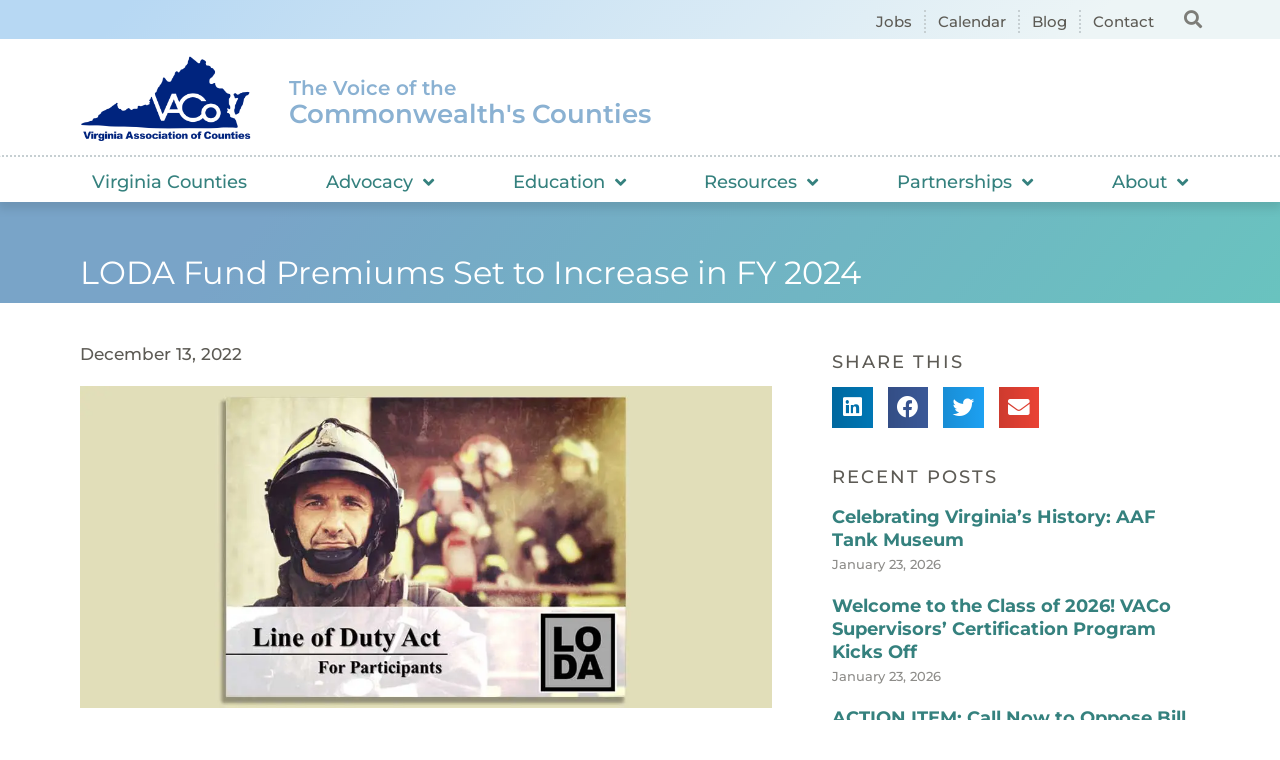

--- FILE ---
content_type: text/html; charset=UTF-8
request_url: https://www.vaco.org/county-connections/loda-fund-premiums-set-to-increase-in-fy-2024/
body_size: 26122
content:
<!doctype html>
<html lang="en-US">
<head>
	<meta charset="UTF-8">
		<meta name="viewport" content="width=device-width, initial-scale=1">
	<link rel="profile" href="https://gmpg.org/xfn/11">
	<meta name='robots' content='index, follow, max-image-preview:large, max-snippet:-1, max-video-preview:-1' />
	<style>img:is([sizes="auto" i], [sizes^="auto," i]) { contain-intrinsic-size: 3000px 1500px }</style>
	
	<!-- This site is optimized with the Yoast SEO plugin v26.7 - https://yoast.com/wordpress/plugins/seo/ -->
	<title>LODA Fund Premiums Set to Increase in FY 2024 - Virginia Association of Counties</title>
	<link rel="canonical" href="https://www.vaco.org/county-connections/loda-fund-premiums-set-to-increase-in-fy-2024/" />
	<meta property="og:locale" content="en_US" />
	<meta property="og:type" content="article" />
	<meta property="og:title" content="LODA Fund Premiums Set to Increase in FY 2024 - Virginia Association of Counties" />
	<meta property="og:description" content="As part of their November 15 meeting, Virginia Retirement System (VRS) Board of Trustees approved an increase to the premium for the Line of Duty Death and Health Benefits Trust Fund. The Board of Trustees typically sets Line of Duty Act (LODA) rates for participating employers on a biennial basis. Last year, at its November 16, 2021 [&hellip;]" />
	<meta property="og:url" content="https://www.vaco.org/county-connections/loda-fund-premiums-set-to-increase-in-fy-2024/" />
	<meta property="og:site_name" content="Virginia Association of Counties" />
	<meta property="article:published_time" content="2022-12-13T17:55:56+00:00" />
	<meta property="article:modified_time" content="2023-01-09T17:21:21+00:00" />
	<meta property="og:image" content="https://www.vaco.org/wp-content/uploads/2022/12/LODA22.jpg" />
	<meta property="og:image:width" content="1130" />
	<meta property="og:image:height" content="525" />
	<meta property="og:image:type" content="image/jpeg" />
	<meta name="author" content="Gage Harter" />
	<meta name="twitter:card" content="summary_large_image" />
	<meta name="twitter:label1" content="Written by" />
	<meta name="twitter:data1" content="Gage Harter" />
	<meta name="twitter:label2" content="Est. reading time" />
	<meta name="twitter:data2" content="2 minutes" />
	<script type="application/ld+json" class="yoast-schema-graph">{"@context":"https://schema.org","@graph":[{"@type":"Article","@id":"https://www.vaco.org/county-connections/loda-fund-premiums-set-to-increase-in-fy-2024/#article","isPartOf":{"@id":"https://www.vaco.org/county-connections/loda-fund-premiums-set-to-increase-in-fy-2024/"},"author":{"name":"Gage Harter","@id":"https://www.vaco.org/#/schema/person/6b0131d25a77d297104ae388dfa55109"},"headline":"LODA Fund Premiums Set to Increase in FY 2024","datePublished":"2022-12-13T17:55:56+00:00","dateModified":"2023-01-09T17:21:21+00:00","mainEntityOfPage":{"@id":"https://www.vaco.org/county-connections/loda-fund-premiums-set-to-increase-in-fy-2024/"},"wordCount":413,"publisher":{"@id":"https://www.vaco.org/#organization"},"image":{"@id":"https://www.vaco.org/county-connections/loda-fund-premiums-set-to-increase-in-fy-2024/#primaryimage"},"thumbnailUrl":"https://www.vaco.org/wp-content/uploads/2022/12/LODA22.jpg","articleSection":["County Connections","General Government","Jeremy Bennett","Legislative"],"inLanguage":"en-US"},{"@type":"WebPage","@id":"https://www.vaco.org/county-connections/loda-fund-premiums-set-to-increase-in-fy-2024/","url":"https://www.vaco.org/county-connections/loda-fund-premiums-set-to-increase-in-fy-2024/","name":"LODA Fund Premiums Set to Increase in FY 2024 - Virginia Association of Counties","isPartOf":{"@id":"https://www.vaco.org/#website"},"primaryImageOfPage":{"@id":"https://www.vaco.org/county-connections/loda-fund-premiums-set-to-increase-in-fy-2024/#primaryimage"},"image":{"@id":"https://www.vaco.org/county-connections/loda-fund-premiums-set-to-increase-in-fy-2024/#primaryimage"},"thumbnailUrl":"https://www.vaco.org/wp-content/uploads/2022/12/LODA22.jpg","datePublished":"2022-12-13T17:55:56+00:00","dateModified":"2023-01-09T17:21:21+00:00","breadcrumb":{"@id":"https://www.vaco.org/county-connections/loda-fund-premiums-set-to-increase-in-fy-2024/#breadcrumb"},"inLanguage":"en-US","potentialAction":[{"@type":"ReadAction","target":["https://www.vaco.org/county-connections/loda-fund-premiums-set-to-increase-in-fy-2024/"]}]},{"@type":"ImageObject","inLanguage":"en-US","@id":"https://www.vaco.org/county-connections/loda-fund-premiums-set-to-increase-in-fy-2024/#primaryimage","url":"https://www.vaco.org/wp-content/uploads/2022/12/LODA22.jpg","contentUrl":"https://www.vaco.org/wp-content/uploads/2022/12/LODA22.jpg","width":1130,"height":525},{"@type":"BreadcrumbList","@id":"https://www.vaco.org/county-connections/loda-fund-premiums-set-to-increase-in-fy-2024/#breadcrumb","itemListElement":[{"@type":"ListItem","position":1,"name":"Home","item":"https://www.vaco.org/"},{"@type":"ListItem","position":2,"name":"LODA Fund Premiums Set to Increase in FY 2024"}]},{"@type":"WebSite","@id":"https://www.vaco.org/#website","url":"https://www.vaco.org/","name":"Virginia Association of Counties","description":"","publisher":{"@id":"https://www.vaco.org/#organization"},"potentialAction":[{"@type":"SearchAction","target":{"@type":"EntryPoint","urlTemplate":"https://www.vaco.org/?s={search_term_string}"},"query-input":{"@type":"PropertyValueSpecification","valueRequired":true,"valueName":"search_term_string"}}],"inLanguage":"en-US"},{"@type":"Organization","@id":"https://www.vaco.org/#organization","name":"Virginia Association of Counties","url":"https://www.vaco.org/","logo":{"@type":"ImageObject","inLanguage":"en-US","@id":"https://www.vaco.org/#/schema/logo/image/","url":"https://www.vaco.org/wp-content/uploads/vaco-logo.png","contentUrl":"https://www.vaco.org/wp-content/uploads/vaco-logo.png","width":1200,"height":640,"caption":"Virginia Association of Counties"},"image":{"@id":"https://www.vaco.org/#/schema/logo/image/"}},{"@type":"Person","@id":"https://www.vaco.org/#/schema/person/6b0131d25a77d297104ae388dfa55109","name":"Gage Harter","image":{"@type":"ImageObject","inLanguage":"en-US","@id":"https://www.vaco.org/#/schema/person/image/","url":"https://secure.gravatar.com/avatar/21ef5ee4f3d4fdfc808a1fd69f85db6d?s=96&d=mm&r=g","contentUrl":"https://secure.gravatar.com/avatar/21ef5ee4f3d4fdfc808a1fd69f85db6d?s=96&d=mm&r=g","caption":"Gage Harter"}}]}</script>
	<!-- / Yoast SEO plugin. -->


<link rel='dns-prefetch' href='//ajax.googleapis.com' />

<link rel="alternate" type="application/rss+xml" title="Virginia Association of Counties &raquo; Feed" href="https://www.vaco.org/feed/" />
<link rel="alternate" type="application/rss+xml" title="Virginia Association of Counties &raquo; Comments Feed" href="https://www.vaco.org/comments/feed/" />
		<style>
			.lazyload,
			.lazyloading {
				max-width: 100%;
			}
		</style>
		<link rel='stylesheet' id='premium-addons-css' href='https://www.vaco.org/wp-content/plugins/premium-addons-for-elementor/assets/frontend/min-css/premium-addons.min.css?ver=4.11.25' media='all' />
<style id='wp-emoji-styles-inline-css'>

	img.wp-smiley, img.emoji {
		display: inline !important;
		border: none !important;
		box-shadow: none !important;
		height: 1em !important;
		width: 1em !important;
		margin: 0 0.07em !important;
		vertical-align: -0.1em !important;
		background: none !important;
		padding: 0 !important;
	}
</style>
<style id='classic-theme-styles-inline-css'>
/*! This file is auto-generated */
.wp-block-button__link{color:#fff;background-color:#32373c;border-radius:9999px;box-shadow:none;text-decoration:none;padding:calc(.667em + 2px) calc(1.333em + 2px);font-size:1.125em}.wp-block-file__button{background:#32373c;color:#fff;text-decoration:none}
</style>
<style id='global-styles-inline-css'>
:root{--wp--preset--aspect-ratio--square: 1;--wp--preset--aspect-ratio--4-3: 4/3;--wp--preset--aspect-ratio--3-4: 3/4;--wp--preset--aspect-ratio--3-2: 3/2;--wp--preset--aspect-ratio--2-3: 2/3;--wp--preset--aspect-ratio--16-9: 16/9;--wp--preset--aspect-ratio--9-16: 9/16;--wp--preset--color--black: #000000;--wp--preset--color--cyan-bluish-gray: #abb8c3;--wp--preset--color--white: #ffffff;--wp--preset--color--pale-pink: #f78da7;--wp--preset--color--vivid-red: #cf2e2e;--wp--preset--color--luminous-vivid-orange: #ff6900;--wp--preset--color--luminous-vivid-amber: #fcb900;--wp--preset--color--light-green-cyan: #7bdcb5;--wp--preset--color--vivid-green-cyan: #00d084;--wp--preset--color--pale-cyan-blue: #8ed1fc;--wp--preset--color--vivid-cyan-blue: #0693e3;--wp--preset--color--vivid-purple: #9b51e0;--wp--preset--gradient--vivid-cyan-blue-to-vivid-purple: linear-gradient(135deg,rgba(6,147,227,1) 0%,rgb(155,81,224) 100%);--wp--preset--gradient--light-green-cyan-to-vivid-green-cyan: linear-gradient(135deg,rgb(122,220,180) 0%,rgb(0,208,130) 100%);--wp--preset--gradient--luminous-vivid-amber-to-luminous-vivid-orange: linear-gradient(135deg,rgba(252,185,0,1) 0%,rgba(255,105,0,1) 100%);--wp--preset--gradient--luminous-vivid-orange-to-vivid-red: linear-gradient(135deg,rgba(255,105,0,1) 0%,rgb(207,46,46) 100%);--wp--preset--gradient--very-light-gray-to-cyan-bluish-gray: linear-gradient(135deg,rgb(238,238,238) 0%,rgb(169,184,195) 100%);--wp--preset--gradient--cool-to-warm-spectrum: linear-gradient(135deg,rgb(74,234,220) 0%,rgb(151,120,209) 20%,rgb(207,42,186) 40%,rgb(238,44,130) 60%,rgb(251,105,98) 80%,rgb(254,248,76) 100%);--wp--preset--gradient--blush-light-purple: linear-gradient(135deg,rgb(255,206,236) 0%,rgb(152,150,240) 100%);--wp--preset--gradient--blush-bordeaux: linear-gradient(135deg,rgb(254,205,165) 0%,rgb(254,45,45) 50%,rgb(107,0,62) 100%);--wp--preset--gradient--luminous-dusk: linear-gradient(135deg,rgb(255,203,112) 0%,rgb(199,81,192) 50%,rgb(65,88,208) 100%);--wp--preset--gradient--pale-ocean: linear-gradient(135deg,rgb(255,245,203) 0%,rgb(182,227,212) 50%,rgb(51,167,181) 100%);--wp--preset--gradient--electric-grass: linear-gradient(135deg,rgb(202,248,128) 0%,rgb(113,206,126) 100%);--wp--preset--gradient--midnight: linear-gradient(135deg,rgb(2,3,129) 0%,rgb(40,116,252) 100%);--wp--preset--font-size--small: 13px;--wp--preset--font-size--medium: 20px;--wp--preset--font-size--large: 36px;--wp--preset--font-size--x-large: 42px;--wp--preset--spacing--20: 0.44rem;--wp--preset--spacing--30: 0.67rem;--wp--preset--spacing--40: 1rem;--wp--preset--spacing--50: 1.5rem;--wp--preset--spacing--60: 2.25rem;--wp--preset--spacing--70: 3.38rem;--wp--preset--spacing--80: 5.06rem;--wp--preset--shadow--natural: 6px 6px 9px rgba(0, 0, 0, 0.2);--wp--preset--shadow--deep: 12px 12px 50px rgba(0, 0, 0, 0.4);--wp--preset--shadow--sharp: 6px 6px 0px rgba(0, 0, 0, 0.2);--wp--preset--shadow--outlined: 6px 6px 0px -3px rgba(255, 255, 255, 1), 6px 6px rgba(0, 0, 0, 1);--wp--preset--shadow--crisp: 6px 6px 0px rgba(0, 0, 0, 1);}:where(.is-layout-flex){gap: 0.5em;}:where(.is-layout-grid){gap: 0.5em;}body .is-layout-flex{display: flex;}.is-layout-flex{flex-wrap: wrap;align-items: center;}.is-layout-flex > :is(*, div){margin: 0;}body .is-layout-grid{display: grid;}.is-layout-grid > :is(*, div){margin: 0;}:where(.wp-block-columns.is-layout-flex){gap: 2em;}:where(.wp-block-columns.is-layout-grid){gap: 2em;}:where(.wp-block-post-template.is-layout-flex){gap: 1.25em;}:where(.wp-block-post-template.is-layout-grid){gap: 1.25em;}.has-black-color{color: var(--wp--preset--color--black) !important;}.has-cyan-bluish-gray-color{color: var(--wp--preset--color--cyan-bluish-gray) !important;}.has-white-color{color: var(--wp--preset--color--white) !important;}.has-pale-pink-color{color: var(--wp--preset--color--pale-pink) !important;}.has-vivid-red-color{color: var(--wp--preset--color--vivid-red) !important;}.has-luminous-vivid-orange-color{color: var(--wp--preset--color--luminous-vivid-orange) !important;}.has-luminous-vivid-amber-color{color: var(--wp--preset--color--luminous-vivid-amber) !important;}.has-light-green-cyan-color{color: var(--wp--preset--color--light-green-cyan) !important;}.has-vivid-green-cyan-color{color: var(--wp--preset--color--vivid-green-cyan) !important;}.has-pale-cyan-blue-color{color: var(--wp--preset--color--pale-cyan-blue) !important;}.has-vivid-cyan-blue-color{color: var(--wp--preset--color--vivid-cyan-blue) !important;}.has-vivid-purple-color{color: var(--wp--preset--color--vivid-purple) !important;}.has-black-background-color{background-color: var(--wp--preset--color--black) !important;}.has-cyan-bluish-gray-background-color{background-color: var(--wp--preset--color--cyan-bluish-gray) !important;}.has-white-background-color{background-color: var(--wp--preset--color--white) !important;}.has-pale-pink-background-color{background-color: var(--wp--preset--color--pale-pink) !important;}.has-vivid-red-background-color{background-color: var(--wp--preset--color--vivid-red) !important;}.has-luminous-vivid-orange-background-color{background-color: var(--wp--preset--color--luminous-vivid-orange) !important;}.has-luminous-vivid-amber-background-color{background-color: var(--wp--preset--color--luminous-vivid-amber) !important;}.has-light-green-cyan-background-color{background-color: var(--wp--preset--color--light-green-cyan) !important;}.has-vivid-green-cyan-background-color{background-color: var(--wp--preset--color--vivid-green-cyan) !important;}.has-pale-cyan-blue-background-color{background-color: var(--wp--preset--color--pale-cyan-blue) !important;}.has-vivid-cyan-blue-background-color{background-color: var(--wp--preset--color--vivid-cyan-blue) !important;}.has-vivid-purple-background-color{background-color: var(--wp--preset--color--vivid-purple) !important;}.has-black-border-color{border-color: var(--wp--preset--color--black) !important;}.has-cyan-bluish-gray-border-color{border-color: var(--wp--preset--color--cyan-bluish-gray) !important;}.has-white-border-color{border-color: var(--wp--preset--color--white) !important;}.has-pale-pink-border-color{border-color: var(--wp--preset--color--pale-pink) !important;}.has-vivid-red-border-color{border-color: var(--wp--preset--color--vivid-red) !important;}.has-luminous-vivid-orange-border-color{border-color: var(--wp--preset--color--luminous-vivid-orange) !important;}.has-luminous-vivid-amber-border-color{border-color: var(--wp--preset--color--luminous-vivid-amber) !important;}.has-light-green-cyan-border-color{border-color: var(--wp--preset--color--light-green-cyan) !important;}.has-vivid-green-cyan-border-color{border-color: var(--wp--preset--color--vivid-green-cyan) !important;}.has-pale-cyan-blue-border-color{border-color: var(--wp--preset--color--pale-cyan-blue) !important;}.has-vivid-cyan-blue-border-color{border-color: var(--wp--preset--color--vivid-cyan-blue) !important;}.has-vivid-purple-border-color{border-color: var(--wp--preset--color--vivid-purple) !important;}.has-vivid-cyan-blue-to-vivid-purple-gradient-background{background: var(--wp--preset--gradient--vivid-cyan-blue-to-vivid-purple) !important;}.has-light-green-cyan-to-vivid-green-cyan-gradient-background{background: var(--wp--preset--gradient--light-green-cyan-to-vivid-green-cyan) !important;}.has-luminous-vivid-amber-to-luminous-vivid-orange-gradient-background{background: var(--wp--preset--gradient--luminous-vivid-amber-to-luminous-vivid-orange) !important;}.has-luminous-vivid-orange-to-vivid-red-gradient-background{background: var(--wp--preset--gradient--luminous-vivid-orange-to-vivid-red) !important;}.has-very-light-gray-to-cyan-bluish-gray-gradient-background{background: var(--wp--preset--gradient--very-light-gray-to-cyan-bluish-gray) !important;}.has-cool-to-warm-spectrum-gradient-background{background: var(--wp--preset--gradient--cool-to-warm-spectrum) !important;}.has-blush-light-purple-gradient-background{background: var(--wp--preset--gradient--blush-light-purple) !important;}.has-blush-bordeaux-gradient-background{background: var(--wp--preset--gradient--blush-bordeaux) !important;}.has-luminous-dusk-gradient-background{background: var(--wp--preset--gradient--luminous-dusk) !important;}.has-pale-ocean-gradient-background{background: var(--wp--preset--gradient--pale-ocean) !important;}.has-electric-grass-gradient-background{background: var(--wp--preset--gradient--electric-grass) !important;}.has-midnight-gradient-background{background: var(--wp--preset--gradient--midnight) !important;}.has-small-font-size{font-size: var(--wp--preset--font-size--small) !important;}.has-medium-font-size{font-size: var(--wp--preset--font-size--medium) !important;}.has-large-font-size{font-size: var(--wp--preset--font-size--large) !important;}.has-x-large-font-size{font-size: var(--wp--preset--font-size--x-large) !important;}
:where(.wp-block-post-template.is-layout-flex){gap: 1.25em;}:where(.wp-block-post-template.is-layout-grid){gap: 1.25em;}
:where(.wp-block-columns.is-layout-flex){gap: 2em;}:where(.wp-block-columns.is-layout-grid){gap: 2em;}
:root :where(.wp-block-pullquote){font-size: 1.5em;line-height: 1.6;}
</style>
<link rel='stylesheet' id='hello-elementor-css' href='https://www.vaco.org/wp-content/themes/hello-elementor/style.min.css?ver=2.6.1' media='all' />
<link rel='stylesheet' id='hello-elementor-theme-style-css' href='https://www.vaco.org/wp-content/themes/hello-elementor/theme.min.css?ver=2.6.1' media='all' />
<link rel='stylesheet' id='elementor-frontend-css' href='https://www.vaco.org/wp-content/uploads/elementor/css/custom-frontend.min.css?ver=1769401021' media='all' />
<link rel='stylesheet' id='elementor-post-7-css' href='https://www.vaco.org/wp-content/uploads/elementor/css/post-7.css?ver=1769401019' media='all' />
<link rel='stylesheet' id='widget-icon-list-css' href='https://www.vaco.org/wp-content/uploads/elementor/css/custom-widget-icon-list.min.css?ver=1769401021' media='all' />
<link rel='stylesheet' id='widget-search-form-css' href='https://www.vaco.org/wp-content/plugins/elementor-pro/assets/css/widget-search-form.min.css?ver=3.30.1' media='all' />
<link rel='stylesheet' id='elementor-icons-shared-0-css' href='https://www.vaco.org/wp-content/plugins/elementor/assets/lib/font-awesome/css/fontawesome.min.css?ver=5.15.3' media='all' />
<link rel='stylesheet' id='elementor-icons-fa-solid-css' href='https://www.vaco.org/wp-content/plugins/elementor/assets/lib/font-awesome/css/solid.min.css?ver=5.15.3' media='all' />
<link rel='stylesheet' id='widget-image-css' href='https://www.vaco.org/wp-content/plugins/elementor/assets/css/widget-image.min.css?ver=3.30.4' media='all' />
<link rel='stylesheet' id='widget-heading-css' href='https://www.vaco.org/wp-content/plugins/elementor/assets/css/widget-heading.min.css?ver=3.30.4' media='all' />
<link rel='stylesheet' id='widget-nav-menu-css' href='https://www.vaco.org/wp-content/uploads/elementor/css/custom-pro-widget-nav-menu.min.css?ver=1769401021' media='all' />
<link rel='stylesheet' id='widget-form-css' href='https://www.vaco.org/wp-content/plugins/elementor-pro/assets/css/widget-form.min.css?ver=3.30.1' media='all' />
<link rel='stylesheet' id='widget-divider-css' href='https://www.vaco.org/wp-content/plugins/elementor/assets/css/widget-divider.min.css?ver=3.30.4' media='all' />
<link rel='stylesheet' id='widget-social-icons-css' href='https://www.vaco.org/wp-content/plugins/elementor/assets/css/widget-social-icons.min.css?ver=3.30.4' media='all' />
<link rel='stylesheet' id='e-apple-webkit-css' href='https://www.vaco.org/wp-content/uploads/elementor/css/custom-apple-webkit.min.css?ver=1769401021' media='all' />
<link rel='stylesheet' id='widget-post-info-css' href='https://www.vaco.org/wp-content/plugins/elementor-pro/assets/css/widget-post-info.min.css?ver=3.30.1' media='all' />
<link rel='stylesheet' id='elementor-icons-fa-regular-css' href='https://www.vaco.org/wp-content/plugins/elementor/assets/lib/font-awesome/css/regular.min.css?ver=5.15.3' media='all' />
<link rel='stylesheet' id='widget-share-buttons-css' href='https://www.vaco.org/wp-content/plugins/elementor-pro/assets/css/widget-share-buttons.min.css?ver=3.30.1' media='all' />
<link rel='stylesheet' id='elementor-icons-fa-brands-css' href='https://www.vaco.org/wp-content/plugins/elementor/assets/lib/font-awesome/css/brands.min.css?ver=5.15.3' media='all' />
<link rel='stylesheet' id='widget-posts-css' href='https://www.vaco.org/wp-content/plugins/elementor-pro/assets/css/widget-posts.min.css?ver=3.30.1' media='all' />
<link rel='stylesheet' id='widget-pp-categories-css' href='https://www.vaco.org/wp-content/plugins/powerpack-elements/assets/css/min/widget-categories.min.css?ver=2.12.8' media='all' />
<link rel='stylesheet' id='elementor-icons-css' href='https://www.vaco.org/wp-content/plugins/elementor/assets/lib/eicons/css/elementor-icons.min.css?ver=5.43.0' media='all' />
<link rel='stylesheet' id='pp-extensions-css' href='https://www.vaco.org/wp-content/plugins/powerpack-elements/assets/css/min/extensions.min.css?ver=2.12.8' media='all' />
<link rel='stylesheet' id='pp-tooltip-css' href='https://www.vaco.org/wp-content/plugins/powerpack-elements/assets/css/min/tooltip.min.css?ver=2.12.8' media='all' />
<link rel='stylesheet' id='elementor-post-649-css' href='https://www.vaco.org/wp-content/uploads/elementor/css/post-649.css?ver=1769401020' media='all' />
<link rel='stylesheet' id='elementor-post-654-css' href='https://www.vaco.org/wp-content/uploads/elementor/css/post-654.css?ver=1769401020' media='all' />
<link rel='stylesheet' id='elementor-post-49045-css' href='https://www.vaco.org/wp-content/uploads/elementor/css/post-49045.css?ver=1769401029' media='all' />
<link rel='stylesheet' id='ekit-widget-styles-css' href='https://www.vaco.org/wp-content/plugins/elementskit-lite/widgets/init/assets/css/widget-styles.css?ver=3.6.0' media='all' />
<link rel='stylesheet' id='ekit-responsive-css' href='https://www.vaco.org/wp-content/plugins/elementskit-lite/widgets/init/assets/css/responsive.css?ver=3.6.0' media='all' />
<link rel='stylesheet' id='elementor-gf-local-roboto-css' href='https://www.vaco.org/wp-content/uploads/elementor/google-fonts/css/roboto.css?ver=1749393253' media='all' />
<link rel='stylesheet' id='elementor-gf-local-robotoslab-css' href='https://www.vaco.org/wp-content/uploads/elementor/google-fonts/css/robotoslab.css?ver=1749393279' media='all' />
<link rel='stylesheet' id='elementor-gf-local-montserrat-css' href='https://www.vaco.org/wp-content/uploads/elementor/google-fonts/css/montserrat.css?ver=1749393203' media='all' />
<script id="jquery-core-js-extra">
var pp = {"ajax_url":"https:\/\/www.vaco.org\/wp-admin\/admin-ajax.php"};
</script>
<script src="https://www.vaco.org/wp-includes/js/jquery/jquery.min.js?ver=3.7.1" id="jquery-core-js" data-rocket-defer defer></script>
<script src="https://www.vaco.org/wp-includes/js/jquery/jquery-migrate.min.js?ver=3.4.1" id="jquery-migrate-js" data-rocket-defer defer></script>
<link rel="https://api.w.org/" href="https://www.vaco.org/wp-json/" /><link rel="alternate" title="JSON" type="application/json" href="https://www.vaco.org/wp-json/wp/v2/posts/62216" /><link rel="EditURI" type="application/rsd+xml" title="RSD" href="https://www.vaco.org/xmlrpc.php?rsd" />
<meta name="generator" content="WordPress 6.7.4" />
<link rel='shortlink' href='https://www.vaco.org/?p=62216' />
<link rel="alternate" title="oEmbed (JSON)" type="application/json+oembed" href="https://www.vaco.org/wp-json/oembed/1.0/embed?url=https%3A%2F%2Fwww.vaco.org%2Fcounty-connections%2Floda-fund-premiums-set-to-increase-in-fy-2024%2F" />
<link rel="alternate" title="oEmbed (XML)" type="text/xml+oembed" href="https://www.vaco.org/wp-json/oembed/1.0/embed?url=https%3A%2F%2Fwww.vaco.org%2Fcounty-connections%2Floda-fund-premiums-set-to-increase-in-fy-2024%2F&#038;format=xml" />
		<script>
			document.documentElement.className = document.documentElement.className.replace('no-js', 'js');
		</script>
				<style>
			.no-js img.lazyload {
				display: none;
			}

			figure.wp-block-image img.lazyloading {
				min-width: 150px;
			}

			.lazyload,
			.lazyloading {
				--smush-placeholder-width: 100px;
				--smush-placeholder-aspect-ratio: 1/1;
				width: var(--smush-image-width, var(--smush-placeholder-width)) !important;
				aspect-ratio: var(--smush-image-aspect-ratio, var(--smush-placeholder-aspect-ratio)) !important;
			}

						.lazyload, .lazyloading {
				opacity: 0;
			}

			.lazyloaded {
				opacity: 1;
				transition: opacity 400ms;
				transition-delay: 0ms;
			}

					</style>
		<meta name="generator" content="Elementor 3.30.4; features: additional_custom_breakpoints; settings: css_print_method-external, google_font-enabled, font_display-auto">
			<style>
				.e-con.e-parent:nth-of-type(n+4):not(.e-lazyloaded):not(.e-no-lazyload),
				.e-con.e-parent:nth-of-type(n+4):not(.e-lazyloaded):not(.e-no-lazyload) * {
					background-image: none !important;
				}
				@media screen and (max-height: 1024px) {
					.e-con.e-parent:nth-of-type(n+3):not(.e-lazyloaded):not(.e-no-lazyload),
					.e-con.e-parent:nth-of-type(n+3):not(.e-lazyloaded):not(.e-no-lazyload) * {
						background-image: none !important;
					}
				}
				@media screen and (max-height: 640px) {
					.e-con.e-parent:nth-of-type(n+2):not(.e-lazyloaded):not(.e-no-lazyload),
					.e-con.e-parent:nth-of-type(n+2):not(.e-lazyloaded):not(.e-no-lazyload) * {
						background-image: none !important;
					}
				}
			</style>
			<script>
  (function(i,s,o,g,r,a,m){i['GoogleAnalyticsObject']=r;i[r]=i[r]||function(){
  (i[r].q=i[r].q||[]).push(arguments)},i[r].l=1*new Date();a=s.createElement(o),
  m=s.getElementsByTagName(o)[0];a.async=1;a.src=g;m.parentNode.insertBefore(a,m)
  })(window,document,'script','//www.google-analytics.com/analytics.js','ga');

  ga('create', 'UA-42283809-1', 'vaco.org');
  ga('send', 'pageview');

</script><link rel="icon" href="https://www.vaco.org/wp-content/uploads/2022/10/cropped-cropped-Favicon-1-32x32.png" sizes="32x32" />
<link rel="icon" href="https://www.vaco.org/wp-content/uploads/2022/10/cropped-cropped-Favicon-1-192x192.png" sizes="192x192" />
<link rel="apple-touch-icon" href="https://www.vaco.org/wp-content/uploads/2022/10/cropped-cropped-Favicon-1-180x180.png" />
<meta name="msapplication-TileImage" content="https://www.vaco.org/wp-content/uploads/2022/10/cropped-cropped-Favicon-1-270x270.png" />
		<style id="wp-custom-css">
			#hotspot-48630 .hotspots-image-container, #hotspot-48630 .leaflet-container {
    background: transparent 					  !important;
		max-width: 100%;
    height: auto;
	
}
#hotspot-48630 .hotspots-placeholder {
    background: #ffffff;
    border: 0 #ffffff solid;
    color: #000000;
    visibility: hidden;
}

    

		
	
	
		
.premium-nav-ver:not(.premium-hamburger-menu) .premium-nav-menu-item.menu-item-has-children .premium-sub-menu {
    visibility: hidden;
    opacity: 0;
    position: absolute;
    min-width: 250px;
    max-height: 550px;
		overflow-y: scroll;
}
		</style>
		<meta name="generator" content="WP Rocket 3.20.3" data-wpr-features="wpr_defer_js wpr_minify_js wpr_preload_links wpr_desktop" /></head>
<body data-rsssl=1 class="post-template-default single single-post postid-62216 single-format-standard wp-custom-logo elementor-default elementor-kit-7 elementor-page elementor-page-62216 elementor-page-49045">


<a class="skip-link screen-reader-text" href="#content">
	Skip to content</a>

		<div data-rocket-location-hash="22b301db2b8564ad513c021d0448bfb2" data-elementor-type="header" data-elementor-id="649" class="elementor elementor-649 elementor-location-header" data-elementor-post-type="elementor_library">
					<section data-rocket-location-hash="be5aa0babda04c169f962bdde569e14d" class="elementor-section elementor-top-section elementor-element elementor-element-90e2db1 elementor-section-boxed elementor-section-height-default elementor-section-height-default" data-id="90e2db1" data-element_type="section" data-settings="{&quot;background_background&quot;:&quot;gradient&quot;}">
						<div data-rocket-location-hash="82f6c6a00e9a86a2eaa3cc6e8d136714" class="elementor-container elementor-column-gap-default">
					<div class="elementor-column elementor-col-50 elementor-top-column elementor-element elementor-element-8b319da" data-id="8b319da" data-element_type="column">
			<div class="elementor-widget-wrap elementor-element-populated">
						<div class="elementor-element elementor-element-c3cb73b elementor-icon-list--layout-inline elementor-align-right elementor-mobile-align-left elementor-list-item-link-full_width elementor-widget elementor-widget-icon-list" data-id="c3cb73b" data-element_type="widget" data-widget_type="icon-list.default">
				<div class="elementor-widget-container">
							<ul class="elementor-icon-list-items elementor-inline-items">
							<li class="elementor-icon-list-item elementor-inline-item">
											<a href="/publications-resources/job-opportunities/">

											<span class="elementor-icon-list-text">Jobs</span>
											</a>
									</li>
								<li class="elementor-icon-list-item elementor-inline-item">
											<a href="/education-and-events/calendar/">

											<span class="elementor-icon-list-text">Calendar</span>
											</a>
									</li>
								<li class="elementor-icon-list-item elementor-inline-item">
											<a href="/publications-resources/blog/">

											<span class="elementor-icon-list-text">Blog</span>
											</a>
									</li>
								<li class="elementor-icon-list-item elementor-inline-item">
											<a href="/contact/">

											<span class="elementor-icon-list-text">Contact</span>
											</a>
									</li>
						</ul>
						</div>
				</div>
					</div>
		</div>
				<div class="elementor-column elementor-col-50 elementor-top-column elementor-element elementor-element-d0e9af3" data-id="d0e9af3" data-element_type="column">
			<div class="elementor-widget-wrap elementor-element-populated">
						<div class="elementor-element elementor-element-0ebe743 elementor-search-form--skin-full_screen elementor-widget elementor-widget-search-form" data-id="0ebe743" data-element_type="widget" data-settings="{&quot;skin&quot;:&quot;full_screen&quot;}" data-widget_type="search-form.default">
				<div class="elementor-widget-container">
							<search role="search">
			<form class="elementor-search-form" action="https://www.vaco.org" method="get">
												<div class="elementor-search-form__toggle" role="button" tabindex="0" aria-label="Search">
					<i aria-hidden="true" class="fas fa-search"></i>				</div>
								<div class="elementor-search-form__container">
					<label class="elementor-screen-only" for="elementor-search-form-0ebe743">Search</label>

					
					<input id="elementor-search-form-0ebe743" placeholder="Search..." class="elementor-search-form__input" type="search" name="s" value="">
					
					
										<div class="dialog-lightbox-close-button dialog-close-button" role="button" tabindex="0" aria-label="Close this search box.">
						<i aria-hidden="true" class="eicon-close"></i>					</div>
									</div>
			</form>
		</search>
						</div>
				</div>
					</div>
		</div>
					</div>
		</section>
				<section data-rocket-location-hash="a73581971cb5e9ec52dc9a05b05f640e" class="elementor-section elementor-top-section elementor-element elementor-element-96b91e8 elementor-section-boxed elementor-section-height-default elementor-section-height-default" data-id="96b91e8" data-element_type="section" data-settings="{&quot;background_background&quot;:&quot;classic&quot;}">
						<div data-rocket-location-hash="b3be091174dcd2d7573499587c59c9d9" class="elementor-container elementor-column-gap-default">
					<div class="elementor-column elementor-col-33 elementor-top-column elementor-element elementor-element-d1c0e93" data-id="d1c0e93" data-element_type="column">
			<div class="elementor-widget-wrap elementor-element-populated">
						<div class="elementor-element elementor-element-89c2d59 elementor-widget elementor-widget-theme-site-logo elementor-widget-image" data-id="89c2d59" data-element_type="widget" data-widget_type="theme-site-logo.default">
				<div class="elementor-widget-container">
											<a href="https://www.vaco.org">
			<img width="1200" height="640" data-src="https://www.vaco.org/wp-content/uploads/vaco-logo.png" class="attachment-full size-full wp-image-499 lazyload" alt="" data-srcset="https://www.vaco.org/wp-content/uploads/vaco-logo.png 1200w, https://www.vaco.org/wp-content/uploads/vaco-logo-300x160.png 300w, https://www.vaco.org/wp-content/uploads/vaco-logo-1024x546.png 1024w, https://www.vaco.org/wp-content/uploads/vaco-logo-768x410.png 768w" data-sizes="(max-width: 1200px) 100vw, 1200px" src="[data-uri]" style="--smush-placeholder-width: 1200px; --smush-placeholder-aspect-ratio: 1200/640;" />				</a>
											</div>
				</div>
					</div>
		</div>
				<div class="elementor-column elementor-col-33 elementor-top-column elementor-element elementor-element-ee39cd6 elementor-hidden-mobile" data-id="ee39cd6" data-element_type="column">
			<div class="elementor-widget-wrap elementor-element-populated">
						<div class="elementor-element elementor-element-ea5a831 elementor-widget elementor-widget-heading" data-id="ea5a831" data-element_type="widget" data-widget_type="heading.default">
				<div class="elementor-widget-container">
					<p class="elementor-heading-title elementor-size-default">The Voice of the</p>				</div>
				</div>
				<div class="elementor-element elementor-element-6b5e76d elementor-widget elementor-widget-heading" data-id="6b5e76d" data-element_type="widget" data-widget_type="heading.default">
				<div class="elementor-widget-container">
					<p class="elementor-heading-title elementor-size-default">Commonwealth's Counties</p>				</div>
				</div>
					</div>
		</div>
				<div class="elementor-column elementor-col-33 elementor-top-column elementor-element elementor-element-8e1a1ff elementor-hidden-desktop" data-id="8e1a1ff" data-element_type="column">
			<div class="elementor-widget-wrap elementor-element-populated">
						<div class="elementor-element elementor-element-4a44e94 elementor-nav-menu__align-start elementor-nav-menu--stretch elementor-nav-menu--dropdown-tablet_extra elementor-hidden-desktop elementor-nav-menu__text-align-aside elementor-nav-menu--toggle elementor-nav-menu--burger elementor-widget elementor-widget-nav-menu" data-id="4a44e94" data-element_type="widget" data-settings="{&quot;submenu_icon&quot;:{&quot;value&quot;:&quot;&lt;i class=\&quot;fas fa-angle-down\&quot;&gt;&lt;\/i&gt;&quot;,&quot;library&quot;:&quot;fa-solid&quot;},&quot;full_width&quot;:&quot;stretch&quot;,&quot;layout&quot;:&quot;horizontal&quot;,&quot;toggle&quot;:&quot;burger&quot;}" data-widget_type="nav-menu.default">
				<div class="elementor-widget-container">
								<nav aria-label="Menu" class="elementor-nav-menu--main elementor-nav-menu__container elementor-nav-menu--layout-horizontal e--pointer-underline e--animation-fade">
				<ul id="menu-1-4a44e94" class="elementor-nav-menu"><li class="menu-item menu-item-type-post_type menu-item-object-page menu-item-31"><a href="https://www.vaco.org/virginia-counties/" class="elementor-item">Virginia Counties</a></li>
<li class="menu-item menu-item-type-post_type menu-item-object-page menu-item-has-children menu-item-61"><a href="https://www.vaco.org/advocacy/" class="elementor-item">Advocacy</a>
<ul class="sub-menu elementor-nav-menu--dropdown">
	<li class="menu-item menu-item-type-post_type menu-item-object-page menu-item-50932"><a href="https://www.vaco.org/publications-resources/capitol-contact/" class="elementor-sub-item">Capitol Contact</a></li>
	<li class="menu-item menu-item-type-post_type menu-item-object-page menu-item-59"><a href="https://www.vaco.org/advocacy/legislative-blog/" class="elementor-sub-item">Legislative Blog</a></li>
	<li class="menu-item menu-item-type-post_type menu-item-object-page menu-item-58"><a href="https://www.vaco.org/advocacy/legislative-publications/" class="elementor-sub-item">Legislative Publications</a></li>
	<li class="menu-item menu-item-type-post_type menu-item-object-page menu-item-64591"><a href="https://www.vaco.org/advocacy/commonwealth-conversations/" class="elementor-sub-item">Commonwealth Conversations</a></li>
	<li class="menu-item menu-item-type-post_type menu-item-object-page menu-item-57"><a href="https://www.vaco.org/advocacy/steering-committees/" class="elementor-sub-item">Steering Committees</a></li>
	<li class="menu-item menu-item-type-post_type menu-item-object-page menu-item-56"><a href="https://www.vaco.org/advocacy/legislative-team/" class="elementor-sub-item">Legislative Team</a></li>
	<li class="menu-item menu-item-type-post_type menu-item-object-page menu-item-48410"><a href="https://www.vaco.org/advocacy/virginia-general-assembly/" class="elementor-sub-item">Virginia General Assembly</a></li>
</ul>
</li>
<li class="menu-item menu-item-type-post_type menu-item-object-page menu-item-has-children menu-item-30"><a href="https://www.vaco.org/education-and-events/" class="elementor-item">Education</a>
<ul class="sub-menu elementor-nav-menu--dropdown">
	<li class="menu-item menu-item-type-post_type menu-item-object-page menu-item-92"><a href="https://www.vaco.org/education-and-events/calendar/" class="elementor-sub-item">Events</a></li>
	<li class="menu-item menu-item-type-post_type menu-item-object-page menu-item-50638"><a href="https://www.vaco.org/education-and-events/annual-conference/" class="elementor-sub-item">Annual Conference</a></li>
	<li class="menu-item menu-item-type-post_type menu-item-object-page menu-item-90"><a href="https://www.vaco.org/education-and-events/regional-meetings/" class="elementor-sub-item">Regional Meetings</a></li>
	<li class="menu-item menu-item-type-post_type menu-item-object-page menu-item-89"><a href="https://www.vaco.org/education-and-events/supervisors-certification/" class="elementor-sub-item">Supervisors’ Certification</a></li>
	<li class="menu-item menu-item-type-post_type menu-item-object-page menu-item-88"><a href="https://www.vaco.org/education-and-events/achievement-awards/" class="elementor-sub-item">Achievement Awards</a></li>
	<li class="menu-item menu-item-type-post_type menu-item-object-page menu-item-87"><a href="https://www.vaco.org/education-and-events/county-officials-summit/" class="elementor-sub-item">County Officials’ Summit</a></li>
	<li class="menu-item menu-item-type-post_type menu-item-object-page menu-item-86"><a href="https://www.vaco.org/education-and-events/local-government-day/" class="elementor-sub-item">VACo Local Government Day</a></li>
	<li class="menu-item menu-item-type-post_type menu-item-object-page menu-item-85"><a href="https://www.vaco.org/education-and-events/chairpersons-institute/" class="elementor-sub-item">Chairpersons’ Institute</a></li>
	<li class="menu-item menu-item-type-post_type menu-item-object-page menu-item-84"><a href="https://www.vaco.org/education-and-events/supervisors-forum/" class="elementor-sub-item">New Supervisors’ Forum</a></li>
	<li class="menu-item menu-item-type-post_type menu-item-object-page menu-item-83"><a href="https://www.vaco.org/education-and-events/webinars/" class="elementor-sub-item">VACo Webinars</a></li>
</ul>
</li>
<li class="menu-item menu-item-type-post_type menu-item-object-page menu-item-has-children menu-item-28"><a href="https://www.vaco.org/publications-resources/" class="elementor-item">Resources</a>
<ul class="sub-menu elementor-nav-menu--dropdown">
	<li class="menu-item menu-item-type-post_type menu-item-object-page menu-item-120"><a href="https://www.vaco.org/publications-resources/county-connections/" class="elementor-sub-item">County Connections</a></li>
	<li class="menu-item menu-item-type-post_type menu-item-object-page menu-item-119"><a href="https://www.vaco.org/publications-resources/capitol-contact/" class="elementor-sub-item">Capitol Contact</a></li>
	<li class="menu-item menu-item-type-post_type menu-item-object-page menu-item-118"><a href="https://www.vaco.org/publications-resources/toolkits/" class="elementor-sub-item">Toolkits</a></li>
	<li class="menu-item menu-item-type-post_type menu-item-object-page menu-item-50159"><a href="https://www.vaco.org/publications-resources/job-opportunities/" class="elementor-sub-item">Employment Opportunities</a></li>
	<li class="menu-item menu-item-type-post_type menu-item-object-page menu-item-117"><a href="https://www.vaco.org/publications-resources/supervisors-manual/" class="elementor-sub-item">Supervisors’ Manual</a></li>
	<li class="menu-item menu-item-type-post_type menu-item-object-page menu-item-116"><a href="https://www.vaco.org/publications-resources/other-publications/" class="elementor-sub-item">Other Publications</a></li>
	<li class="menu-item menu-item-type-post_type menu-item-object-page menu-item-374"><a href="https://www.vaco.org/publications-resources/vaco-spotlight/" class="elementor-sub-item">VACo Spotlight</a></li>
	<li class="menu-item menu-item-type-post_type menu-item-object-page menu-item-50937"><a href="https://www.vaco.org/publications-resources/vaco-county-pulse-podcast/" class="elementor-sub-item">VACo County Pulse Podcast</a></li>
	<li class="menu-item menu-item-type-post_type menu-item-object-page menu-item-115"><a href="https://www.vaco.org/publications-resources/blog/" class="elementor-sub-item">Blog</a></li>
</ul>
</li>
<li class="menu-item menu-item-type-post_type menu-item-object-page menu-item-has-children menu-item-29"><a href="https://www.vaco.org/business-partnerships/" class="elementor-item">Partnerships</a>
<ul class="sub-menu elementor-nav-menu--dropdown">
	<li class="menu-item menu-item-type-post_type menu-item-object-page menu-item-129"><a href="https://www.vaco.org/business-partnerships/associate-members/" class="elementor-sub-item">Associate Members</a></li>
	<li class="menu-item menu-item-type-post_type menu-item-object-page menu-item-130"><a href="https://www.vaco.org/business-partnerships/premier-partners/" class="elementor-sub-item">Premier Partners</a></li>
</ul>
</li>
<li class="menu-item menu-item-type-post_type menu-item-object-page menu-item-has-children menu-item-32"><a href="https://www.vaco.org/about/" class="elementor-item">About</a>
<ul class="sub-menu elementor-nav-menu--dropdown">
	<li class="menu-item menu-item-type-post_type menu-item-object-page menu-item-153"><a href="https://www.vaco.org/about/board-of-directors/" class="elementor-sub-item">Board of Directors</a></li>
	<li class="menu-item menu-item-type-post_type menu-item-object-page menu-item-150"><a href="https://www.vaco.org/about/team/" class="elementor-sub-item">VACo Team</a></li>
	<li class="menu-item menu-item-type-post_type menu-item-object-page menu-item-149"><a href="https://www.vaco.org/about/regions/" class="elementor-sub-item">Regions</a></li>
	<li class="menu-item menu-item-type-post_type menu-item-object-page menu-item-51026"><a href="https://www.vaco.org/about/awards/" class="elementor-sub-item">Honors</a></li>
	<li class="menu-item menu-item-type-post_type menu-item-object-page menu-item-148"><a href="https://www.vaco.org/about/headquarters/" class="elementor-sub-item">Our Headquarters</a></li>
	<li class="menu-item menu-item-type-post_type menu-item-object-page menu-item-147"><a href="https://www.vaco.org/about/history/" class="elementor-sub-item">Our History</a></li>
	<li class="menu-item menu-item-type-post_type menu-item-object-page menu-item-136"><a href="https://www.vaco.org/contact/" class="elementor-sub-item">Contact</a></li>
</ul>
</li>
</ul>			</nav>
					<div class="elementor-menu-toggle" role="button" tabindex="0" aria-label="Menu Toggle" aria-expanded="false">
			<i aria-hidden="true" role="presentation" class="elementor-menu-toggle__icon--open eicon-menu-bar"></i><i aria-hidden="true" role="presentation" class="elementor-menu-toggle__icon--close eicon-close"></i>		</div>
					<nav class="elementor-nav-menu--dropdown elementor-nav-menu__container" aria-hidden="true">
				<ul id="menu-2-4a44e94" class="elementor-nav-menu"><li class="menu-item menu-item-type-post_type menu-item-object-page menu-item-31"><a href="https://www.vaco.org/virginia-counties/" class="elementor-item" tabindex="-1">Virginia Counties</a></li>
<li class="menu-item menu-item-type-post_type menu-item-object-page menu-item-has-children menu-item-61"><a href="https://www.vaco.org/advocacy/" class="elementor-item" tabindex="-1">Advocacy</a>
<ul class="sub-menu elementor-nav-menu--dropdown">
	<li class="menu-item menu-item-type-post_type menu-item-object-page menu-item-50932"><a href="https://www.vaco.org/publications-resources/capitol-contact/" class="elementor-sub-item" tabindex="-1">Capitol Contact</a></li>
	<li class="menu-item menu-item-type-post_type menu-item-object-page menu-item-59"><a href="https://www.vaco.org/advocacy/legislative-blog/" class="elementor-sub-item" tabindex="-1">Legislative Blog</a></li>
	<li class="menu-item menu-item-type-post_type menu-item-object-page menu-item-58"><a href="https://www.vaco.org/advocacy/legislative-publications/" class="elementor-sub-item" tabindex="-1">Legislative Publications</a></li>
	<li class="menu-item menu-item-type-post_type menu-item-object-page menu-item-64591"><a href="https://www.vaco.org/advocacy/commonwealth-conversations/" class="elementor-sub-item" tabindex="-1">Commonwealth Conversations</a></li>
	<li class="menu-item menu-item-type-post_type menu-item-object-page menu-item-57"><a href="https://www.vaco.org/advocacy/steering-committees/" class="elementor-sub-item" tabindex="-1">Steering Committees</a></li>
	<li class="menu-item menu-item-type-post_type menu-item-object-page menu-item-56"><a href="https://www.vaco.org/advocacy/legislative-team/" class="elementor-sub-item" tabindex="-1">Legislative Team</a></li>
	<li class="menu-item menu-item-type-post_type menu-item-object-page menu-item-48410"><a href="https://www.vaco.org/advocacy/virginia-general-assembly/" class="elementor-sub-item" tabindex="-1">Virginia General Assembly</a></li>
</ul>
</li>
<li class="menu-item menu-item-type-post_type menu-item-object-page menu-item-has-children menu-item-30"><a href="https://www.vaco.org/education-and-events/" class="elementor-item" tabindex="-1">Education</a>
<ul class="sub-menu elementor-nav-menu--dropdown">
	<li class="menu-item menu-item-type-post_type menu-item-object-page menu-item-92"><a href="https://www.vaco.org/education-and-events/calendar/" class="elementor-sub-item" tabindex="-1">Events</a></li>
	<li class="menu-item menu-item-type-post_type menu-item-object-page menu-item-50638"><a href="https://www.vaco.org/education-and-events/annual-conference/" class="elementor-sub-item" tabindex="-1">Annual Conference</a></li>
	<li class="menu-item menu-item-type-post_type menu-item-object-page menu-item-90"><a href="https://www.vaco.org/education-and-events/regional-meetings/" class="elementor-sub-item" tabindex="-1">Regional Meetings</a></li>
	<li class="menu-item menu-item-type-post_type menu-item-object-page menu-item-89"><a href="https://www.vaco.org/education-and-events/supervisors-certification/" class="elementor-sub-item" tabindex="-1">Supervisors’ Certification</a></li>
	<li class="menu-item menu-item-type-post_type menu-item-object-page menu-item-88"><a href="https://www.vaco.org/education-and-events/achievement-awards/" class="elementor-sub-item" tabindex="-1">Achievement Awards</a></li>
	<li class="menu-item menu-item-type-post_type menu-item-object-page menu-item-87"><a href="https://www.vaco.org/education-and-events/county-officials-summit/" class="elementor-sub-item" tabindex="-1">County Officials’ Summit</a></li>
	<li class="menu-item menu-item-type-post_type menu-item-object-page menu-item-86"><a href="https://www.vaco.org/education-and-events/local-government-day/" class="elementor-sub-item" tabindex="-1">VACo Local Government Day</a></li>
	<li class="menu-item menu-item-type-post_type menu-item-object-page menu-item-85"><a href="https://www.vaco.org/education-and-events/chairpersons-institute/" class="elementor-sub-item" tabindex="-1">Chairpersons’ Institute</a></li>
	<li class="menu-item menu-item-type-post_type menu-item-object-page menu-item-84"><a href="https://www.vaco.org/education-and-events/supervisors-forum/" class="elementor-sub-item" tabindex="-1">New Supervisors’ Forum</a></li>
	<li class="menu-item menu-item-type-post_type menu-item-object-page menu-item-83"><a href="https://www.vaco.org/education-and-events/webinars/" class="elementor-sub-item" tabindex="-1">VACo Webinars</a></li>
</ul>
</li>
<li class="menu-item menu-item-type-post_type menu-item-object-page menu-item-has-children menu-item-28"><a href="https://www.vaco.org/publications-resources/" class="elementor-item" tabindex="-1">Resources</a>
<ul class="sub-menu elementor-nav-menu--dropdown">
	<li class="menu-item menu-item-type-post_type menu-item-object-page menu-item-120"><a href="https://www.vaco.org/publications-resources/county-connections/" class="elementor-sub-item" tabindex="-1">County Connections</a></li>
	<li class="menu-item menu-item-type-post_type menu-item-object-page menu-item-119"><a href="https://www.vaco.org/publications-resources/capitol-contact/" class="elementor-sub-item" tabindex="-1">Capitol Contact</a></li>
	<li class="menu-item menu-item-type-post_type menu-item-object-page menu-item-118"><a href="https://www.vaco.org/publications-resources/toolkits/" class="elementor-sub-item" tabindex="-1">Toolkits</a></li>
	<li class="menu-item menu-item-type-post_type menu-item-object-page menu-item-50159"><a href="https://www.vaco.org/publications-resources/job-opportunities/" class="elementor-sub-item" tabindex="-1">Employment Opportunities</a></li>
	<li class="menu-item menu-item-type-post_type menu-item-object-page menu-item-117"><a href="https://www.vaco.org/publications-resources/supervisors-manual/" class="elementor-sub-item" tabindex="-1">Supervisors’ Manual</a></li>
	<li class="menu-item menu-item-type-post_type menu-item-object-page menu-item-116"><a href="https://www.vaco.org/publications-resources/other-publications/" class="elementor-sub-item" tabindex="-1">Other Publications</a></li>
	<li class="menu-item menu-item-type-post_type menu-item-object-page menu-item-374"><a href="https://www.vaco.org/publications-resources/vaco-spotlight/" class="elementor-sub-item" tabindex="-1">VACo Spotlight</a></li>
	<li class="menu-item menu-item-type-post_type menu-item-object-page menu-item-50937"><a href="https://www.vaco.org/publications-resources/vaco-county-pulse-podcast/" class="elementor-sub-item" tabindex="-1">VACo County Pulse Podcast</a></li>
	<li class="menu-item menu-item-type-post_type menu-item-object-page menu-item-115"><a href="https://www.vaco.org/publications-resources/blog/" class="elementor-sub-item" tabindex="-1">Blog</a></li>
</ul>
</li>
<li class="menu-item menu-item-type-post_type menu-item-object-page menu-item-has-children menu-item-29"><a href="https://www.vaco.org/business-partnerships/" class="elementor-item" tabindex="-1">Partnerships</a>
<ul class="sub-menu elementor-nav-menu--dropdown">
	<li class="menu-item menu-item-type-post_type menu-item-object-page menu-item-129"><a href="https://www.vaco.org/business-partnerships/associate-members/" class="elementor-sub-item" tabindex="-1">Associate Members</a></li>
	<li class="menu-item menu-item-type-post_type menu-item-object-page menu-item-130"><a href="https://www.vaco.org/business-partnerships/premier-partners/" class="elementor-sub-item" tabindex="-1">Premier Partners</a></li>
</ul>
</li>
<li class="menu-item menu-item-type-post_type menu-item-object-page menu-item-has-children menu-item-32"><a href="https://www.vaco.org/about/" class="elementor-item" tabindex="-1">About</a>
<ul class="sub-menu elementor-nav-menu--dropdown">
	<li class="menu-item menu-item-type-post_type menu-item-object-page menu-item-153"><a href="https://www.vaco.org/about/board-of-directors/" class="elementor-sub-item" tabindex="-1">Board of Directors</a></li>
	<li class="menu-item menu-item-type-post_type menu-item-object-page menu-item-150"><a href="https://www.vaco.org/about/team/" class="elementor-sub-item" tabindex="-1">VACo Team</a></li>
	<li class="menu-item menu-item-type-post_type menu-item-object-page menu-item-149"><a href="https://www.vaco.org/about/regions/" class="elementor-sub-item" tabindex="-1">Regions</a></li>
	<li class="menu-item menu-item-type-post_type menu-item-object-page menu-item-51026"><a href="https://www.vaco.org/about/awards/" class="elementor-sub-item" tabindex="-1">Honors</a></li>
	<li class="menu-item menu-item-type-post_type menu-item-object-page menu-item-148"><a href="https://www.vaco.org/about/headquarters/" class="elementor-sub-item" tabindex="-1">Our Headquarters</a></li>
	<li class="menu-item menu-item-type-post_type menu-item-object-page menu-item-147"><a href="https://www.vaco.org/about/history/" class="elementor-sub-item" tabindex="-1">Our History</a></li>
	<li class="menu-item menu-item-type-post_type menu-item-object-page menu-item-136"><a href="https://www.vaco.org/contact/" class="elementor-sub-item" tabindex="-1">Contact</a></li>
</ul>
</li>
</ul>			</nav>
						</div>
				</div>
					</div>
		</div>
					</div>
		</section>
				<section data-rocket-location-hash="d16569b8d8fa2facab02059d8d8b26d3" class="elementor-section elementor-top-section elementor-element elementor-element-1ae6a18 elementor-section-boxed elementor-section-height-default elementor-section-height-default" data-id="1ae6a18" data-element_type="section">
						<div data-rocket-location-hash="d980f33cebda42b9db2d1a70c42a55aa" class="elementor-container elementor-column-gap-default">
					<div class="elementor-column elementor-col-100 elementor-top-column elementor-element elementor-element-29d7c10" data-id="29d7c10" data-element_type="column">
			<div class="elementor-widget-wrap elementor-element-populated">
						<div class="elementor-element elementor-element-c7358be elementor-nav-menu__align-justify elementor-hidden-tablet elementor-hidden-mobile elementor-hidden-tablet_extra elementor-nav-menu--dropdown-tablet elementor-nav-menu__text-align-aside elementor-nav-menu--toggle elementor-nav-menu--burger elementor-widget elementor-widget-nav-menu" data-id="c7358be" data-element_type="widget" data-settings="{&quot;submenu_icon&quot;:{&quot;value&quot;:&quot;&lt;i class=\&quot;fas fa-angle-down\&quot;&gt;&lt;\/i&gt;&quot;,&quot;library&quot;:&quot;fa-solid&quot;},&quot;layout&quot;:&quot;horizontal&quot;,&quot;toggle&quot;:&quot;burger&quot;}" data-widget_type="nav-menu.default">
				<div class="elementor-widget-container">
								<nav aria-label="Menu" class="elementor-nav-menu--main elementor-nav-menu__container elementor-nav-menu--layout-horizontal e--pointer-underline e--animation-fade">
				<ul id="menu-1-c7358be" class="elementor-nav-menu"><li class="menu-item menu-item-type-post_type menu-item-object-page menu-item-31"><a href="https://www.vaco.org/virginia-counties/" class="elementor-item">Virginia Counties</a></li>
<li class="menu-item menu-item-type-post_type menu-item-object-page menu-item-has-children menu-item-61"><a href="https://www.vaco.org/advocacy/" class="elementor-item">Advocacy</a>
<ul class="sub-menu elementor-nav-menu--dropdown">
	<li class="menu-item menu-item-type-post_type menu-item-object-page menu-item-50932"><a href="https://www.vaco.org/publications-resources/capitol-contact/" class="elementor-sub-item">Capitol Contact</a></li>
	<li class="menu-item menu-item-type-post_type menu-item-object-page menu-item-59"><a href="https://www.vaco.org/advocacy/legislative-blog/" class="elementor-sub-item">Legislative Blog</a></li>
	<li class="menu-item menu-item-type-post_type menu-item-object-page menu-item-58"><a href="https://www.vaco.org/advocacy/legislative-publications/" class="elementor-sub-item">Legislative Publications</a></li>
	<li class="menu-item menu-item-type-post_type menu-item-object-page menu-item-64591"><a href="https://www.vaco.org/advocacy/commonwealth-conversations/" class="elementor-sub-item">Commonwealth Conversations</a></li>
	<li class="menu-item menu-item-type-post_type menu-item-object-page menu-item-57"><a href="https://www.vaco.org/advocacy/steering-committees/" class="elementor-sub-item">Steering Committees</a></li>
	<li class="menu-item menu-item-type-post_type menu-item-object-page menu-item-56"><a href="https://www.vaco.org/advocacy/legislative-team/" class="elementor-sub-item">Legislative Team</a></li>
	<li class="menu-item menu-item-type-post_type menu-item-object-page menu-item-48410"><a href="https://www.vaco.org/advocacy/virginia-general-assembly/" class="elementor-sub-item">Virginia General Assembly</a></li>
</ul>
</li>
<li class="menu-item menu-item-type-post_type menu-item-object-page menu-item-has-children menu-item-30"><a href="https://www.vaco.org/education-and-events/" class="elementor-item">Education</a>
<ul class="sub-menu elementor-nav-menu--dropdown">
	<li class="menu-item menu-item-type-post_type menu-item-object-page menu-item-92"><a href="https://www.vaco.org/education-and-events/calendar/" class="elementor-sub-item">Events</a></li>
	<li class="menu-item menu-item-type-post_type menu-item-object-page menu-item-50638"><a href="https://www.vaco.org/education-and-events/annual-conference/" class="elementor-sub-item">Annual Conference</a></li>
	<li class="menu-item menu-item-type-post_type menu-item-object-page menu-item-90"><a href="https://www.vaco.org/education-and-events/regional-meetings/" class="elementor-sub-item">Regional Meetings</a></li>
	<li class="menu-item menu-item-type-post_type menu-item-object-page menu-item-89"><a href="https://www.vaco.org/education-and-events/supervisors-certification/" class="elementor-sub-item">Supervisors’ Certification</a></li>
	<li class="menu-item menu-item-type-post_type menu-item-object-page menu-item-88"><a href="https://www.vaco.org/education-and-events/achievement-awards/" class="elementor-sub-item">Achievement Awards</a></li>
	<li class="menu-item menu-item-type-post_type menu-item-object-page menu-item-87"><a href="https://www.vaco.org/education-and-events/county-officials-summit/" class="elementor-sub-item">County Officials’ Summit</a></li>
	<li class="menu-item menu-item-type-post_type menu-item-object-page menu-item-86"><a href="https://www.vaco.org/education-and-events/local-government-day/" class="elementor-sub-item">VACo Local Government Day</a></li>
	<li class="menu-item menu-item-type-post_type menu-item-object-page menu-item-85"><a href="https://www.vaco.org/education-and-events/chairpersons-institute/" class="elementor-sub-item">Chairpersons’ Institute</a></li>
	<li class="menu-item menu-item-type-post_type menu-item-object-page menu-item-84"><a href="https://www.vaco.org/education-and-events/supervisors-forum/" class="elementor-sub-item">New Supervisors’ Forum</a></li>
	<li class="menu-item menu-item-type-post_type menu-item-object-page menu-item-83"><a href="https://www.vaco.org/education-and-events/webinars/" class="elementor-sub-item">VACo Webinars</a></li>
</ul>
</li>
<li class="menu-item menu-item-type-post_type menu-item-object-page menu-item-has-children menu-item-28"><a href="https://www.vaco.org/publications-resources/" class="elementor-item">Resources</a>
<ul class="sub-menu elementor-nav-menu--dropdown">
	<li class="menu-item menu-item-type-post_type menu-item-object-page menu-item-120"><a href="https://www.vaco.org/publications-resources/county-connections/" class="elementor-sub-item">County Connections</a></li>
	<li class="menu-item menu-item-type-post_type menu-item-object-page menu-item-119"><a href="https://www.vaco.org/publications-resources/capitol-contact/" class="elementor-sub-item">Capitol Contact</a></li>
	<li class="menu-item menu-item-type-post_type menu-item-object-page menu-item-118"><a href="https://www.vaco.org/publications-resources/toolkits/" class="elementor-sub-item">Toolkits</a></li>
	<li class="menu-item menu-item-type-post_type menu-item-object-page menu-item-50159"><a href="https://www.vaco.org/publications-resources/job-opportunities/" class="elementor-sub-item">Employment Opportunities</a></li>
	<li class="menu-item menu-item-type-post_type menu-item-object-page menu-item-117"><a href="https://www.vaco.org/publications-resources/supervisors-manual/" class="elementor-sub-item">Supervisors’ Manual</a></li>
	<li class="menu-item menu-item-type-post_type menu-item-object-page menu-item-116"><a href="https://www.vaco.org/publications-resources/other-publications/" class="elementor-sub-item">Other Publications</a></li>
	<li class="menu-item menu-item-type-post_type menu-item-object-page menu-item-374"><a href="https://www.vaco.org/publications-resources/vaco-spotlight/" class="elementor-sub-item">VACo Spotlight</a></li>
	<li class="menu-item menu-item-type-post_type menu-item-object-page menu-item-50937"><a href="https://www.vaco.org/publications-resources/vaco-county-pulse-podcast/" class="elementor-sub-item">VACo County Pulse Podcast</a></li>
	<li class="menu-item menu-item-type-post_type menu-item-object-page menu-item-115"><a href="https://www.vaco.org/publications-resources/blog/" class="elementor-sub-item">Blog</a></li>
</ul>
</li>
<li class="menu-item menu-item-type-post_type menu-item-object-page menu-item-has-children menu-item-29"><a href="https://www.vaco.org/business-partnerships/" class="elementor-item">Partnerships</a>
<ul class="sub-menu elementor-nav-menu--dropdown">
	<li class="menu-item menu-item-type-post_type menu-item-object-page menu-item-129"><a href="https://www.vaco.org/business-partnerships/associate-members/" class="elementor-sub-item">Associate Members</a></li>
	<li class="menu-item menu-item-type-post_type menu-item-object-page menu-item-130"><a href="https://www.vaco.org/business-partnerships/premier-partners/" class="elementor-sub-item">Premier Partners</a></li>
</ul>
</li>
<li class="menu-item menu-item-type-post_type menu-item-object-page menu-item-has-children menu-item-32"><a href="https://www.vaco.org/about/" class="elementor-item">About</a>
<ul class="sub-menu elementor-nav-menu--dropdown">
	<li class="menu-item menu-item-type-post_type menu-item-object-page menu-item-153"><a href="https://www.vaco.org/about/board-of-directors/" class="elementor-sub-item">Board of Directors</a></li>
	<li class="menu-item menu-item-type-post_type menu-item-object-page menu-item-150"><a href="https://www.vaco.org/about/team/" class="elementor-sub-item">VACo Team</a></li>
	<li class="menu-item menu-item-type-post_type menu-item-object-page menu-item-149"><a href="https://www.vaco.org/about/regions/" class="elementor-sub-item">Regions</a></li>
	<li class="menu-item menu-item-type-post_type menu-item-object-page menu-item-51026"><a href="https://www.vaco.org/about/awards/" class="elementor-sub-item">Honors</a></li>
	<li class="menu-item menu-item-type-post_type menu-item-object-page menu-item-148"><a href="https://www.vaco.org/about/headquarters/" class="elementor-sub-item">Our Headquarters</a></li>
	<li class="menu-item menu-item-type-post_type menu-item-object-page menu-item-147"><a href="https://www.vaco.org/about/history/" class="elementor-sub-item">Our History</a></li>
	<li class="menu-item menu-item-type-post_type menu-item-object-page menu-item-136"><a href="https://www.vaco.org/contact/" class="elementor-sub-item">Contact</a></li>
</ul>
</li>
</ul>			</nav>
					<div class="elementor-menu-toggle" role="button" tabindex="0" aria-label="Menu Toggle" aria-expanded="false">
			<i aria-hidden="true" role="presentation" class="elementor-menu-toggle__icon--open eicon-menu-bar"></i><i aria-hidden="true" role="presentation" class="elementor-menu-toggle__icon--close eicon-close"></i>		</div>
					<nav class="elementor-nav-menu--dropdown elementor-nav-menu__container" aria-hidden="true">
				<ul id="menu-2-c7358be" class="elementor-nav-menu"><li class="menu-item menu-item-type-post_type menu-item-object-page menu-item-31"><a href="https://www.vaco.org/virginia-counties/" class="elementor-item" tabindex="-1">Virginia Counties</a></li>
<li class="menu-item menu-item-type-post_type menu-item-object-page menu-item-has-children menu-item-61"><a href="https://www.vaco.org/advocacy/" class="elementor-item" tabindex="-1">Advocacy</a>
<ul class="sub-menu elementor-nav-menu--dropdown">
	<li class="menu-item menu-item-type-post_type menu-item-object-page menu-item-50932"><a href="https://www.vaco.org/publications-resources/capitol-contact/" class="elementor-sub-item" tabindex="-1">Capitol Contact</a></li>
	<li class="menu-item menu-item-type-post_type menu-item-object-page menu-item-59"><a href="https://www.vaco.org/advocacy/legislative-blog/" class="elementor-sub-item" tabindex="-1">Legislative Blog</a></li>
	<li class="menu-item menu-item-type-post_type menu-item-object-page menu-item-58"><a href="https://www.vaco.org/advocacy/legislative-publications/" class="elementor-sub-item" tabindex="-1">Legislative Publications</a></li>
	<li class="menu-item menu-item-type-post_type menu-item-object-page menu-item-64591"><a href="https://www.vaco.org/advocacy/commonwealth-conversations/" class="elementor-sub-item" tabindex="-1">Commonwealth Conversations</a></li>
	<li class="menu-item menu-item-type-post_type menu-item-object-page menu-item-57"><a href="https://www.vaco.org/advocacy/steering-committees/" class="elementor-sub-item" tabindex="-1">Steering Committees</a></li>
	<li class="menu-item menu-item-type-post_type menu-item-object-page menu-item-56"><a href="https://www.vaco.org/advocacy/legislative-team/" class="elementor-sub-item" tabindex="-1">Legislative Team</a></li>
	<li class="menu-item menu-item-type-post_type menu-item-object-page menu-item-48410"><a href="https://www.vaco.org/advocacy/virginia-general-assembly/" class="elementor-sub-item" tabindex="-1">Virginia General Assembly</a></li>
</ul>
</li>
<li class="menu-item menu-item-type-post_type menu-item-object-page menu-item-has-children menu-item-30"><a href="https://www.vaco.org/education-and-events/" class="elementor-item" tabindex="-1">Education</a>
<ul class="sub-menu elementor-nav-menu--dropdown">
	<li class="menu-item menu-item-type-post_type menu-item-object-page menu-item-92"><a href="https://www.vaco.org/education-and-events/calendar/" class="elementor-sub-item" tabindex="-1">Events</a></li>
	<li class="menu-item menu-item-type-post_type menu-item-object-page menu-item-50638"><a href="https://www.vaco.org/education-and-events/annual-conference/" class="elementor-sub-item" tabindex="-1">Annual Conference</a></li>
	<li class="menu-item menu-item-type-post_type menu-item-object-page menu-item-90"><a href="https://www.vaco.org/education-and-events/regional-meetings/" class="elementor-sub-item" tabindex="-1">Regional Meetings</a></li>
	<li class="menu-item menu-item-type-post_type menu-item-object-page menu-item-89"><a href="https://www.vaco.org/education-and-events/supervisors-certification/" class="elementor-sub-item" tabindex="-1">Supervisors’ Certification</a></li>
	<li class="menu-item menu-item-type-post_type menu-item-object-page menu-item-88"><a href="https://www.vaco.org/education-and-events/achievement-awards/" class="elementor-sub-item" tabindex="-1">Achievement Awards</a></li>
	<li class="menu-item menu-item-type-post_type menu-item-object-page menu-item-87"><a href="https://www.vaco.org/education-and-events/county-officials-summit/" class="elementor-sub-item" tabindex="-1">County Officials’ Summit</a></li>
	<li class="menu-item menu-item-type-post_type menu-item-object-page menu-item-86"><a href="https://www.vaco.org/education-and-events/local-government-day/" class="elementor-sub-item" tabindex="-1">VACo Local Government Day</a></li>
	<li class="menu-item menu-item-type-post_type menu-item-object-page menu-item-85"><a href="https://www.vaco.org/education-and-events/chairpersons-institute/" class="elementor-sub-item" tabindex="-1">Chairpersons’ Institute</a></li>
	<li class="menu-item menu-item-type-post_type menu-item-object-page menu-item-84"><a href="https://www.vaco.org/education-and-events/supervisors-forum/" class="elementor-sub-item" tabindex="-1">New Supervisors’ Forum</a></li>
	<li class="menu-item menu-item-type-post_type menu-item-object-page menu-item-83"><a href="https://www.vaco.org/education-and-events/webinars/" class="elementor-sub-item" tabindex="-1">VACo Webinars</a></li>
</ul>
</li>
<li class="menu-item menu-item-type-post_type menu-item-object-page menu-item-has-children menu-item-28"><a href="https://www.vaco.org/publications-resources/" class="elementor-item" tabindex="-1">Resources</a>
<ul class="sub-menu elementor-nav-menu--dropdown">
	<li class="menu-item menu-item-type-post_type menu-item-object-page menu-item-120"><a href="https://www.vaco.org/publications-resources/county-connections/" class="elementor-sub-item" tabindex="-1">County Connections</a></li>
	<li class="menu-item menu-item-type-post_type menu-item-object-page menu-item-119"><a href="https://www.vaco.org/publications-resources/capitol-contact/" class="elementor-sub-item" tabindex="-1">Capitol Contact</a></li>
	<li class="menu-item menu-item-type-post_type menu-item-object-page menu-item-118"><a href="https://www.vaco.org/publications-resources/toolkits/" class="elementor-sub-item" tabindex="-1">Toolkits</a></li>
	<li class="menu-item menu-item-type-post_type menu-item-object-page menu-item-50159"><a href="https://www.vaco.org/publications-resources/job-opportunities/" class="elementor-sub-item" tabindex="-1">Employment Opportunities</a></li>
	<li class="menu-item menu-item-type-post_type menu-item-object-page menu-item-117"><a href="https://www.vaco.org/publications-resources/supervisors-manual/" class="elementor-sub-item" tabindex="-1">Supervisors’ Manual</a></li>
	<li class="menu-item menu-item-type-post_type menu-item-object-page menu-item-116"><a href="https://www.vaco.org/publications-resources/other-publications/" class="elementor-sub-item" tabindex="-1">Other Publications</a></li>
	<li class="menu-item menu-item-type-post_type menu-item-object-page menu-item-374"><a href="https://www.vaco.org/publications-resources/vaco-spotlight/" class="elementor-sub-item" tabindex="-1">VACo Spotlight</a></li>
	<li class="menu-item menu-item-type-post_type menu-item-object-page menu-item-50937"><a href="https://www.vaco.org/publications-resources/vaco-county-pulse-podcast/" class="elementor-sub-item" tabindex="-1">VACo County Pulse Podcast</a></li>
	<li class="menu-item menu-item-type-post_type menu-item-object-page menu-item-115"><a href="https://www.vaco.org/publications-resources/blog/" class="elementor-sub-item" tabindex="-1">Blog</a></li>
</ul>
</li>
<li class="menu-item menu-item-type-post_type menu-item-object-page menu-item-has-children menu-item-29"><a href="https://www.vaco.org/business-partnerships/" class="elementor-item" tabindex="-1">Partnerships</a>
<ul class="sub-menu elementor-nav-menu--dropdown">
	<li class="menu-item menu-item-type-post_type menu-item-object-page menu-item-129"><a href="https://www.vaco.org/business-partnerships/associate-members/" class="elementor-sub-item" tabindex="-1">Associate Members</a></li>
	<li class="menu-item menu-item-type-post_type menu-item-object-page menu-item-130"><a href="https://www.vaco.org/business-partnerships/premier-partners/" class="elementor-sub-item" tabindex="-1">Premier Partners</a></li>
</ul>
</li>
<li class="menu-item menu-item-type-post_type menu-item-object-page menu-item-has-children menu-item-32"><a href="https://www.vaco.org/about/" class="elementor-item" tabindex="-1">About</a>
<ul class="sub-menu elementor-nav-menu--dropdown">
	<li class="menu-item menu-item-type-post_type menu-item-object-page menu-item-153"><a href="https://www.vaco.org/about/board-of-directors/" class="elementor-sub-item" tabindex="-1">Board of Directors</a></li>
	<li class="menu-item menu-item-type-post_type menu-item-object-page menu-item-150"><a href="https://www.vaco.org/about/team/" class="elementor-sub-item" tabindex="-1">VACo Team</a></li>
	<li class="menu-item menu-item-type-post_type menu-item-object-page menu-item-149"><a href="https://www.vaco.org/about/regions/" class="elementor-sub-item" tabindex="-1">Regions</a></li>
	<li class="menu-item menu-item-type-post_type menu-item-object-page menu-item-51026"><a href="https://www.vaco.org/about/awards/" class="elementor-sub-item" tabindex="-1">Honors</a></li>
	<li class="menu-item menu-item-type-post_type menu-item-object-page menu-item-148"><a href="https://www.vaco.org/about/headquarters/" class="elementor-sub-item" tabindex="-1">Our Headquarters</a></li>
	<li class="menu-item menu-item-type-post_type menu-item-object-page menu-item-147"><a href="https://www.vaco.org/about/history/" class="elementor-sub-item" tabindex="-1">Our History</a></li>
	<li class="menu-item menu-item-type-post_type menu-item-object-page menu-item-136"><a href="https://www.vaco.org/contact/" class="elementor-sub-item" tabindex="-1">Contact</a></li>
</ul>
</li>
</ul>			</nav>
						</div>
				</div>
					</div>
		</div>
					</div>
		</section>
				</div>
				<div data-rocket-location-hash="d215d2b2309aa14390abe358ac6b20a8" data-elementor-type="single-post" data-elementor-id="49045" class="elementor elementor-49045 elementor-location-single post-62216 post type-post status-publish format-standard has-post-thumbnail hentry category-county-connections category-general-government category-jeremy-bennett category-legislative" data-elementor-post-type="elementor_library">
					<section data-rocket-location-hash="8dd69981432bb8be990521ac31e80d57" class="elementor-section elementor-top-section elementor-element elementor-element-db2cf1f elementor-section-boxed elementor-section-height-default elementor-section-height-default" data-id="db2cf1f" data-element_type="section" data-settings="{&quot;background_background&quot;:&quot;gradient&quot;}">
						<div data-rocket-location-hash="2aac35cf2c11024fe90c54c8a041fb0e" class="elementor-container elementor-column-gap-default">
					<div class="elementor-column elementor-col-100 elementor-top-column elementor-element elementor-element-bcf833f" data-id="bcf833f" data-element_type="column">
			<div class="elementor-widget-wrap elementor-element-populated">
						<div class="elementor-element elementor-element-4c83045 elementor-widget elementor-widget-theme-post-title elementor-page-title elementor-widget-heading" data-id="4c83045" data-element_type="widget" data-widget_type="theme-post-title.default">
				<div class="elementor-widget-container">
					<h1 class="elementor-heading-title elementor-size-default">LODA Fund Premiums Set to Increase in FY 2024</h1>				</div>
				</div>
					</div>
		</div>
					</div>
		</section>
				<section data-rocket-location-hash="c2a7c0344bc42d52a2a58abc70ac81c8" class="elementor-section elementor-top-section elementor-element elementor-element-c3f124a elementor-section-boxed elementor-section-height-default elementor-section-height-default" data-id="c3f124a" data-element_type="section">
						<div data-rocket-location-hash="9f3cdebd482219aef067dbc56403b8d3" class="elementor-container elementor-column-gap-default">
					<div class="elementor-column elementor-col-50 elementor-top-column elementor-element elementor-element-3fe495e" data-id="3fe495e" data-element_type="column">
			<div class="elementor-widget-wrap elementor-element-populated">
						<div class="elementor-element elementor-element-141d113 elementor-widget elementor-widget-post-info" data-id="141d113" data-element_type="widget" data-widget_type="post-info.default">
				<div class="elementor-widget-container">
							<ul class="elementor-inline-items elementor-icon-list-items elementor-post-info">
								<li class="elementor-icon-list-item elementor-repeater-item-28596f1 elementor-inline-item" itemprop="datePublished">
													<span class="elementor-icon-list-text elementor-post-info__item elementor-post-info__item--type-date">
										<time>December 13, 2022</time>					</span>
								</li>
				</ul>
						</div>
				</div>
				<div class="elementor-element elementor-element-e6485b1 elementor-widget elementor-widget-theme-post-featured-image elementor-widget-image" data-id="e6485b1" data-element_type="widget" data-widget_type="theme-post-featured-image.default">
				<div class="elementor-widget-container">
															<img width="1130" height="525" data-src="https://www.vaco.org/wp-content/uploads/2022/12/LODA22.jpg" class="attachment-full size-full wp-image-62217 lazyload" alt="" data-srcset="https://www.vaco.org/wp-content/uploads/2022/12/LODA22.jpg 1130w, https://www.vaco.org/wp-content/uploads/2022/12/LODA22-300x139.jpg 300w, https://www.vaco.org/wp-content/uploads/2022/12/LODA22-1024x476.jpg 1024w, https://www.vaco.org/wp-content/uploads/2022/12/LODA22-768x357.jpg 768w" data-sizes="(max-width: 1130px) 100vw, 1130px" src="[data-uri]" style="--smush-placeholder-width: 1130px; --smush-placeholder-aspect-ratio: 1130/525;" />															</div>
				</div>
				<div class="elementor-element elementor-element-cea7806 elementor-widget elementor-widget-theme-post-content" data-id="cea7806" data-element_type="widget" data-widget_type="theme-post-content.default">
				<div class="elementor-widget-container">
							<div data-elementor-type="wp-post" data-elementor-id="62216" class="elementor elementor-62216" data-elementor-post-type="post">
						<section class="elementor-section elementor-top-section elementor-element elementor-element-1f2383ae elementor-section-boxed elementor-section-height-default elementor-section-height-default" data-id="1f2383ae" data-element_type="section">
						<div class="elementor-container elementor-column-gap-default">
					<div class="elementor-column elementor-col-100 elementor-top-column elementor-element elementor-element-23a915c" data-id="23a915c" data-element_type="column">
			<div class="elementor-widget-wrap elementor-element-populated">
						<div class="elementor-element elementor-element-683876de elementor-widget elementor-widget-text-editor" data-id="683876de" data-element_type="widget" data-widget_type="text-editor.default">
				<div class="elementor-widget-container">
									<p>As part of their November 15 <strong><span style="text-decoration: underline;"><a href="https://www.varetire.org/pdf/mtg-materials/2022/bot-11-15-22.pdf">meeting</a></span></strong>, Virginia Retirement System (VRS) <strong><span style="text-decoration: underline;"><a href="https://www.varetire.org/about/leadership/">Board of Trustees</a></span></strong> approved an increase to the premium for the Line of Duty Death and Health Benefits Trust Fund. The Board of Trustees typically sets Line of Duty Act (LODA) rates for participating employers on a biennial basis. Last year, at its November 16, 2021 meeting, the VRS Board of Trustees certified a full-time equivalent premium rate of $681.84 for the Line of Duty Death and Health Benefits Trust Fund for the FY 2023-2024 biennium, effective July 1, 2022. The Plan Actuary, however, has subsequently determined that given the LODA Fund’s statutorily required pay-as-you-go status, additional funds are required in order to prevent the potential for negative cash flow in fiscal year 2024. As such, the Board of Trustees approved an increase in the FY 2024 full-time equivalent premium rate to $830.00, effective July 1, 2023.</p><p>The increase can be attributed to several factors, with the most impactful being a more than 6% decrease in the full-time equivalent (FTE) headcount from 19,087 FTEs to 17,900 FTEs, as detailed in the FY 2022 valuation prepared by VRS plan actuary Gabriel, Roeder, Smith &amp; Company. The lower headcount (fewer premiums coming in) coupled with an increase in approved claims last year means the LODA Fund will require more funding to pay benefits for the upcoming year. Generally, the required dollars collected from premiums will remain relatively level over the biennium if the headcounts are static. However, because this plan has no pre-funding, in the case of a substantial drop in the FTE headcounts or unfavorable plan experience, the premium level needs to increase to collect the required funding to pay expected benefits for the upcoming year. Because LODA is not part of the VRS pension plan, under the Internal Revenue Code’s exclusive benefit rule the VRS trust fund cannot be used to fund benefits and there is no other source of funds to make benefit payments other than the annual premiums, Health Insurance Credit reimbursements, administrative fees, and any investment earnings. More information about LODA can be found <strong><span style="text-decoration: underline;"><a href="https://www.valoda.org/about/">here</a></span></strong>.</p><p>VRS will contact <a href="https://www.valoda.org/pdfs/loda-fund-participating-employers.pdf"><span style="text-decoration: underline;"><strong>LODA Fund participating employers</strong></span> </a> (which includes eight counties) to ensure they are aware of the premium increase for budgeting purposes. Invoices sent to employers in July 2023 will reflect the higher premium amount. Non-participating employers with additional questions on impact to premiums should contact their risk insurance providers (such as <span style="text-decoration: underline;"><strong><a href="https://www.vacorp.org/coverage/loda/">VAcorp</a></strong></span>). Generally speaking, such premiums are substantially lower than the VRS rate.</p><p><strong>VACo Contact:</strong> <span style="text-decoration: underline;"><a href="mailto:jbennett@vaco.org"><strong>Jeremy R. Bennett</strong></a></span></p><p> </p><p> </p>								</div>
				</div>
					</div>
		</div>
					</div>
		</section>
				</div>
						</div>
				</div>
				<div class="elementor-element elementor-element-a581a9c elementor-widget elementor-widget-post-info" data-id="a581a9c" data-element_type="widget" data-widget_type="post-info.default">
				<div class="elementor-widget-container">
							<ul class="elementor-inline-items elementor-icon-list-items elementor-post-info">
								<li class="elementor-icon-list-item elementor-repeater-item-28596f1 elementor-inline-item" itemprop="about">
										<span class="elementor-icon-list-icon">
								<i aria-hidden="true" class="fas fa-tags"></i>							</span>
									<span class="elementor-icon-list-text elementor-post-info__item elementor-post-info__item--type-terms">
										<span class="elementor-post-info__terms-list">
				<a href="https://www.vaco.org/category/county-connections/" class="elementor-post-info__terms-list-item">County Connections</a>, <a href="https://www.vaco.org/category/general-government/" class="elementor-post-info__terms-list-item">General Government</a>, <a href="https://www.vaco.org/category/jeremy-bennett/" class="elementor-post-info__terms-list-item">Jeremy Bennett</a>, <a href="https://www.vaco.org/category/legislative/" class="elementor-post-info__terms-list-item">Legislative</a>				</span>
					</span>
								</li>
				</ul>
						</div>
				</div>
					</div>
		</div>
				<div class="elementor-column elementor-col-50 elementor-top-column elementor-element elementor-element-659c527" data-id="659c527" data-element_type="column">
			<div class="elementor-widget-wrap elementor-element-populated">
						<div class="elementor-element elementor-element-763a6a2 elementor-widget elementor-widget-heading" data-id="763a6a2" data-element_type="widget" data-widget_type="heading.default">
				<div class="elementor-widget-container">
					<h5 class="elementor-heading-title elementor-size-default">Share This</h5>				</div>
				</div>
				<div class="elementor-element elementor-element-bc23aa0 elementor-share-buttons--view-icon elementor-share-buttons--skin-gradient elementor-share-buttons--shape-square elementor-grid-0 elementor-share-buttons--color-official elementor-widget elementor-widget-share-buttons" data-id="bc23aa0" data-element_type="widget" data-widget_type="share-buttons.default">
				<div class="elementor-widget-container">
							<div class="elementor-grid" role="list">
								<div class="elementor-grid-item" role="listitem">
						<div class="elementor-share-btn elementor-share-btn_linkedin" role="button" tabindex="0" aria-label="Share on linkedin">
															<span class="elementor-share-btn__icon">
								<i class="fab fa-linkedin" aria-hidden="true"></i>							</span>
																				</div>
					</div>
									<div class="elementor-grid-item" role="listitem">
						<div class="elementor-share-btn elementor-share-btn_facebook" role="button" tabindex="0" aria-label="Share on facebook">
															<span class="elementor-share-btn__icon">
								<i class="fab fa-facebook" aria-hidden="true"></i>							</span>
																				</div>
					</div>
									<div class="elementor-grid-item" role="listitem">
						<div class="elementor-share-btn elementor-share-btn_twitter" role="button" tabindex="0" aria-label="Share on twitter">
															<span class="elementor-share-btn__icon">
								<i class="fab fa-twitter" aria-hidden="true"></i>							</span>
																				</div>
					</div>
									<div class="elementor-grid-item" role="listitem">
						<div class="elementor-share-btn elementor-share-btn_email" role="button" tabindex="0" aria-label="Share on email">
															<span class="elementor-share-btn__icon">
								<i class="fas fa-envelope" aria-hidden="true"></i>							</span>
																				</div>
					</div>
						</div>
						</div>
				</div>
				<div class="elementor-element elementor-element-fadf9fe elementor-widget elementor-widget-heading" data-id="fadf9fe" data-element_type="widget" data-widget_type="heading.default">
				<div class="elementor-widget-container">
					<h5 class="elementor-heading-title elementor-size-default">Recent Posts</h5>				</div>
				</div>
				<div class="elementor-element elementor-element-60c883d elementor-grid-1 elementor-posts--thumbnail-none elementor-grid-tablet-2 elementor-grid-mobile-1 elementor-widget elementor-widget-posts" data-id="60c883d" data-element_type="widget" data-settings="{&quot;classic_columns&quot;:&quot;1&quot;,&quot;classic_row_gap&quot;:{&quot;unit&quot;:&quot;px&quot;,&quot;size&quot;:10,&quot;sizes&quot;:[]},&quot;classic_columns_tablet&quot;:&quot;2&quot;,&quot;classic_columns_mobile&quot;:&quot;1&quot;,&quot;classic_row_gap_tablet_extra&quot;:{&quot;unit&quot;:&quot;px&quot;,&quot;size&quot;:&quot;&quot;,&quot;sizes&quot;:[]},&quot;classic_row_gap_tablet&quot;:{&quot;unit&quot;:&quot;px&quot;,&quot;size&quot;:&quot;&quot;,&quot;sizes&quot;:[]},&quot;classic_row_gap_mobile&quot;:{&quot;unit&quot;:&quot;px&quot;,&quot;size&quot;:&quot;&quot;,&quot;sizes&quot;:[]}}" data-widget_type="posts.classic">
				<div class="elementor-widget-container">
							<div class="elementor-posts-container elementor-posts elementor-posts--skin-classic elementor-grid" role="list">
				<article class="elementor-post elementor-grid-item post-90514 post type-post status-publish format-standard has-post-thumbnail hentry category-county-connections category-page-5-tourism" role="listitem">
				<div class="elementor-post__text">
				<h3 class="elementor-post__title">
			<a href="https://www.vaco.org/county-connections/celebrating-virginias-history-aaf-tank-museum/" >
				Celebrating Virginia’s History: AAF Tank Museum			</a>
		</h3>
				<div class="elementor-post__meta-data">
					<span class="elementor-post-date">
			January 23, 2026		</span>
				</div>
				</div>
				</article>
				<article class="elementor-post elementor-grid-item post-90507 post type-post status-publish format-standard has-post-thumbnail hentry category-county-connections category-supervisor-certification category-victor-angry" role="listitem">
				<div class="elementor-post__text">
				<h3 class="elementor-post__title">
			<a href="https://www.vaco.org/county-connections/welcome-to-the-class-of-2026-vaco-supervisors-certification-program-kicks-off/" >
				Welcome to the Class of 2026! VACo Supervisors’ Certification Program Kicks Off			</a>
		</h3>
				<div class="elementor-post__meta-data">
					<span class="elementor-post-date">
			January 23, 2026		</span>
				</div>
				</div>
				</article>
				<article class="elementor-post elementor-grid-item post-90490 post type-post status-publish format-standard has-post-thumbnail hentry category-capitol-contact category-environment-and-energy-and-land-use category-general-assembly category-joe-lerch category-legislative" role="listitem">
				<div class="elementor-post__text">
				<h3 class="elementor-post__title">
			<a href="https://www.vaco.org/capitol-contact/action-item-call-now-to-oppose-bill-to-preempt-local-land-use-authority/" >
				ACTION ITEM: Call Now to Oppose Bill to Preempt Local Land Use Authority			</a>
		</h3>
				<div class="elementor-post__meta-data">
					<span class="elementor-post-date">
			January 22, 2026		</span>
				</div>
				</div>
				</article>
				<article class="elementor-post elementor-grid-item post-90485 post type-post status-publish format-standard has-post-thumbnail hentry category-capitol-contact category-environment-and-energy-and-land-use category-general-assembly category-joe-lerch category-legislative" role="listitem">
				<div class="elementor-post__text">
				<h3 class="elementor-post__title">
			<a href="https://www.vaco.org/capitol-contact/action-item-call-now-to-oppose-bill-to-make-multi-family-residential-a-by-right-use-in-commercial-districts/" >
				ACTION ITEM: Call Now to Oppose Bill to Make Multi-Family Residential a “By-Right” Use in Commercial Districts			</a>
		</h3>
				<div class="elementor-post__meta-data">
					<span class="elementor-post-date">
			January 22, 2026		</span>
				</div>
				</div>
				</article>
				<article class="elementor-post elementor-grid-item post-90480 post type-post status-publish format-standard has-post-thumbnail hentry category-capitol-contact category-general-assembly category-james-hutzler category-legislative category-transportation" role="listitem">
				<div class="elementor-post__text">
				<h3 class="elementor-post__title">
			<a href="https://www.vaco.org/capitol-contact/transit-funding-bills-introduced/" >
				Transit Funding Bills Introduced			</a>
		</h3>
				<div class="elementor-post__meta-data">
					<span class="elementor-post-date">
			January 22, 2026		</span>
				</div>
				</div>
				</article>
				</div>
		
						</div>
				</div>
				<div class="elementor-element elementor-element-6ed620d elementor-widget elementor-widget-heading" data-id="6ed620d" data-element_type="widget" data-widget_type="heading.default">
				<div class="elementor-widget-container">
					<h5 class="elementor-heading-title elementor-size-default">Categories</h5>				</div>
				</div>
				<div class="elementor-element elementor-element-e56794c pp-category-list-style-inline elementor-widget elementor-widget-pp-categories" data-id="e56794c" data-element_type="widget" data-settings="{&quot;skin&quot;:&quot;list&quot;}" data-widget_type="pp-categories.default">
				<div class="elementor-widget-container">
											<div class="pp-categories pp-categories-grid pp-categories-list">
					<div >
								<div class="pp-category" id="pp-cat-183">
			<a href="https://www.vaco.org/category/1207-to-the-95/" class="pp-category-link">
						<div class="pp-category-inner">
			<div class="pp-category-icon pp-icon">
				<i aria-hidden="true" class="fas fa-angle-right"></i>			</div>
			<div class="pp-category-content">
				<div class="pp-category-title">1207 to the 95</div>			</div>
		</div>
					</a>
		</div>
				<div class="pp-category" id="pp-cat-152">
			<a href="https://www.vaco.org/category/2016-annual-conference/" class="pp-category-link">
						<div class="pp-category-inner">
			<div class="pp-category-icon pp-icon">
				<i aria-hidden="true" class="fas fa-angle-right"></i>			</div>
			<div class="pp-category-content">
				<div class="pp-category-title">2016 Annual Conference</div>			</div>
		</div>
					</a>
		</div>
				<div class="pp-category" id="pp-cat-173">
			<a href="https://www.vaco.org/category/2017-annual-conference/" class="pp-category-link">
						<div class="pp-category-inner">
			<div class="pp-category-icon pp-icon">
				<i aria-hidden="true" class="fas fa-angle-right"></i>			</div>
			<div class="pp-category-content">
				<div class="pp-category-title">2017 Annual Conference</div>			</div>
		</div>
					</a>
		</div>
				<div class="pp-category" id="pp-cat-197">
			<a href="https://www.vaco.org/category/2018-annual-conference/" class="pp-category-link">
						<div class="pp-category-inner">
			<div class="pp-category-icon pp-icon">
				<i aria-hidden="true" class="fas fa-angle-right"></i>			</div>
			<div class="pp-category-content">
				<div class="pp-category-title">2018 Annual Conference</div>			</div>
		</div>
					</a>
		</div>
				<div class="pp-category" id="pp-cat-185">
			<a href="https://www.vaco.org/category/2018-presidential-initiative/" class="pp-category-link">
						<div class="pp-category-inner">
			<div class="pp-category-icon pp-icon">
				<i aria-hidden="true" class="fas fa-angle-right"></i>			</div>
			<div class="pp-category-content">
				<div class="pp-category-title">2018 Presidential Initiative</div>			</div>
		</div>
					</a>
		</div>
				<div class="pp-category" id="pp-cat-140">
			<a href="https://www.vaco.org/category/2019-annual-conference/" class="pp-category-link">
						<div class="pp-category-inner">
			<div class="pp-category-icon pp-icon">
				<i aria-hidden="true" class="fas fa-angle-right"></i>			</div>
			<div class="pp-category-content">
				<div class="pp-category-title">2019 Annual Conference</div>			</div>
		</div>
					</a>
		</div>
				<div class="pp-category" id="pp-cat-231">
			<a href="https://www.vaco.org/category/2020-annual-conference/" class="pp-category-link">
						<div class="pp-category-inner">
			<div class="pp-category-icon pp-icon">
				<i aria-hidden="true" class="fas fa-angle-right"></i>			</div>
			<div class="pp-category-content">
				<div class="pp-category-title">2020 Annual Conference</div>			</div>
		</div>
					</a>
		</div>
				<div class="pp-category" id="pp-cat-241">
			<a href="https://www.vaco.org/category/2021-annual-conference/" class="pp-category-link">
						<div class="pp-category-inner">
			<div class="pp-category-icon pp-icon">
				<i aria-hidden="true" class="fas fa-angle-right"></i>			</div>
			<div class="pp-category-content">
				<div class="pp-category-title">2021 Annual Conference</div>			</div>
		</div>
					</a>
		</div>
				<div class="pp-category" id="pp-cat-268">
			<a href="https://www.vaco.org/category/2022-annual-conference/" class="pp-category-link">
						<div class="pp-category-inner">
			<div class="pp-category-icon pp-icon">
				<i aria-hidden="true" class="fas fa-angle-right"></i>			</div>
			<div class="pp-category-content">
				<div class="pp-category-title">2022 Annual Conference</div>			</div>
		</div>
					</a>
		</div>
				<div class="pp-category" id="pp-cat-280">
			<a href="https://www.vaco.org/category/2023-annual-conference/" class="pp-category-link">
						<div class="pp-category-inner">
			<div class="pp-category-icon pp-icon">
				<i aria-hidden="true" class="fas fa-angle-right"></i>			</div>
			<div class="pp-category-content">
				<div class="pp-category-title">2023 Annual Conference</div>			</div>
		</div>
					</a>
		</div>
				<div class="pp-category" id="pp-cat-290">
			<a href="https://www.vaco.org/category/2024-annual-conference/" class="pp-category-link">
						<div class="pp-category-inner">
			<div class="pp-category-icon pp-icon">
				<i aria-hidden="true" class="fas fa-angle-right"></i>			</div>
			<div class="pp-category-content">
				<div class="pp-category-title">2024 Annual Conference</div>			</div>
		</div>
					</a>
		</div>
				<div class="pp-category" id="pp-cat-294">
			<a href="https://www.vaco.org/category/2025-annual-conference/" class="pp-category-link">
						<div class="pp-category-inner">
			<div class="pp-category-icon pp-icon">
				<i aria-hidden="true" class="fas fa-angle-right"></i>			</div>
			<div class="pp-category-content">
				<div class="pp-category-title">2025 Annual Conference</div>			</div>
		</div>
					</a>
		</div>
				<div class="pp-category" id="pp-cat-146">
			<a href="https://www.vaco.org/category/achievement-awards/" class="pp-category-link">
						<div class="pp-category-inner">
			<div class="pp-category-icon pp-icon">
				<i aria-hidden="true" class="fas fa-angle-right"></i>			</div>
			<div class="pp-category-content">
				<div class="pp-category-title">Achievement Awards</div>			</div>
		</div>
					</a>
		</div>
				<div class="pp-category" id="pp-cat-195">
			<a href="https://www.vaco.org/category/aetna/" class="pp-category-link">
						<div class="pp-category-inner">
			<div class="pp-category-icon pp-icon">
				<i aria-hidden="true" class="fas fa-angle-right"></i>			</div>
			<div class="pp-category-content">
				<div class="pp-category-title">Aetna</div>			</div>
		</div>
					</a>
		</div>
				<div class="pp-category" id="pp-cat-277">
			<a href="https://www.vaco.org/category/agriculture-and-rural-affairs/" class="pp-category-link">
						<div class="pp-category-inner">
			<div class="pp-category-icon pp-icon">
				<i aria-hidden="true" class="fas fa-angle-right"></i>			</div>
			<div class="pp-category-content">
				<div class="pp-category-title">Agriculture and Rural Affairs</div>			</div>
		</div>
					</a>
		</div>
				<div class="pp-category" id="pp-cat-131">
			<a href="https://www.vaco.org/category/agritourism/" class="pp-category-link">
						<div class="pp-category-inner">
			<div class="pp-category-icon pp-icon">
				<i aria-hidden="true" class="fas fa-angle-right"></i>			</div>
			<div class="pp-category-content">
				<div class="pp-category-title">Agritourism</div>			</div>
		</div>
					</a>
		</div>
				<div class="pp-category" id="pp-cat-133">
			<a href="https://www.vaco.org/category/aid-to-localities/" class="pp-category-link">
						<div class="pp-category-inner">
			<div class="pp-category-icon pp-icon">
				<i aria-hidden="true" class="fas fa-angle-right"></i>			</div>
			<div class="pp-category-content">
				<div class="pp-category-title">Aid to Localities</div>			</div>
		</div>
					</a>
		</div>
				<div class="pp-category" id="pp-cat-138">
			<a href="https://www.vaco.org/category/amy-v-sales/" class="pp-category-link">
						<div class="pp-category-inner">
			<div class="pp-category-icon pp-icon">
				<i aria-hidden="true" class="fas fa-angle-right"></i>			</div>
			<div class="pp-category-content">
				<div class="pp-category-title">Amy V. Sales</div>			</div>
		</div>
					</a>
		</div>
				<div class="pp-category" id="pp-cat-287">
			<a href="https://www.vaco.org/category/and-workforce-development/" class="pp-category-link">
						<div class="pp-category-inner">
			<div class="pp-category-icon pp-icon">
				<i aria-hidden="true" class="fas fa-angle-right"></i>			</div>
			<div class="pp-category-content">
				<div class="pp-category-title">and Workforce Development</div>			</div>
		</div>
					</a>
		</div>
				<div class="pp-category" id="pp-cat-284">
			<a href="https://www.vaco.org/category/ann-mallek/" class="pp-category-link">
						<div class="pp-category-inner">
			<div class="pp-category-icon pp-icon">
				<i aria-hidden="true" class="fas fa-angle-right"></i>			</div>
			<div class="pp-category-content">
				<div class="pp-category-title">Ann Mallek</div>			</div>
		</div>
					</a>
		</div>
				<div class="pp-category" id="pp-cat-193">
			<a href="https://www.vaco.org/category/annual-conference/" class="pp-category-link">
						<div class="pp-category-inner">
			<div class="pp-category-icon pp-icon">
				<i aria-hidden="true" class="fas fa-angle-right"></i>			</div>
			<div class="pp-category-content">
				<div class="pp-category-title">Annual Conference</div>			</div>
		</div>
					</a>
		</div>
				<div class="pp-category" id="pp-cat-239">
			<a href="https://www.vaco.org/category/arpa/" class="pp-category-link">
						<div class="pp-category-inner">
			<div class="pp-category-icon pp-icon">
				<i aria-hidden="true" class="fas fa-angle-right"></i>			</div>
			<div class="pp-category-content">
				<div class="pp-category-title">ARPA</div>			</div>
		</div>
					</a>
		</div>
				<div class="pp-category" id="pp-cat-145">
			<a href="https://www.vaco.org/category/associate-member/" class="pp-category-link">
						<div class="pp-category-inner">
			<div class="pp-category-icon pp-icon">
				<i aria-hidden="true" class="fas fa-angle-right"></i>			</div>
			<div class="pp-category-content">
				<div class="pp-category-title">Associate Member</div>			</div>
		</div>
					</a>
		</div>
				<div class="pp-category" id="pp-cat-182">
			<a href="https://www.vaco.org/category/associate-member-spotlight/" class="pp-category-link">
						<div class="pp-category-inner">
			<div class="pp-category-icon pp-icon">
				<i aria-hidden="true" class="fas fa-angle-right"></i>			</div>
			<div class="pp-category-content">
				<div class="pp-category-title">Associate Member SPOTLIGHT</div>			</div>
		</div>
					</a>
		</div>
				<div class="pp-category" id="pp-cat-132">
			<a href="https://www.vaco.org/category/attorneys-fees/" class="pp-category-link">
						<div class="pp-category-inner">
			<div class="pp-category-icon pp-icon">
				<i aria-hidden="true" class="fas fa-angle-right"></i>			</div>
			<div class="pp-category-content">
				<div class="pp-category-title">Attorney&#039;s Fees</div>			</div>
		</div>
					</a>
		</div>
				<div class="pp-category" id="pp-cat-240">
			<a href="https://www.vaco.org/category/behavior-health/" class="pp-category-link">
						<div class="pp-category-inner">
			<div class="pp-category-icon pp-icon">
				<i aria-hidden="true" class="fas fa-angle-right"></i>			</div>
			<div class="pp-category-content">
				<div class="pp-category-title">Behavior Health</div>			</div>
		</div>
					</a>
		</div>
				<div class="pp-category" id="pp-cat-190">
			<a href="https://www.vaco.org/category/blueprint-for-broadband/" class="pp-category-link">
						<div class="pp-category-inner">
			<div class="pp-category-icon pp-icon">
				<i aria-hidden="true" class="fas fa-angle-right"></i>			</div>
			<div class="pp-category-content">
				<div class="pp-category-title">Blueprint for Broadband</div>			</div>
		</div>
					</a>
		</div>
				<div class="pp-category" id="pp-cat-206">
			<a href="https://www.vaco.org/category/board-chairs-and-vice-chairs/" class="pp-category-link">
						<div class="pp-category-inner">
			<div class="pp-category-icon pp-icon">
				<i aria-hidden="true" class="fas fa-angle-right"></i>			</div>
			<div class="pp-category-content">
				<div class="pp-category-title">Board Chairs and Vice Chairs</div>			</div>
		</div>
					</a>
		</div>
				<div class="pp-category" id="pp-cat-66">
			<a href="https://www.vaco.org/category/body-worn-camera/" class="pp-category-link">
						<div class="pp-category-inner">
			<div class="pp-category-icon pp-icon">
				<i aria-hidden="true" class="fas fa-angle-right"></i>			</div>
			<div class="pp-category-content">
				<div class="pp-category-title">Body Worn Camera</div>			</div>
		</div>
					</a>
		</div>
				<div class="pp-category" id="pp-cat-30">
			<a href="https://www.vaco.org/category/bpol/" class="pp-category-link">
						<div class="pp-category-inner">
			<div class="pp-category-icon pp-icon">
				<i aria-hidden="true" class="fas fa-angle-right"></i>			</div>
			<div class="pp-category-content">
				<div class="pp-category-title">BPOL</div>			</div>
		</div>
					</a>
		</div>
				<div class="pp-category" id="pp-cat-267">
			<a href="https://www.vaco.org/category/broadband/" class="pp-category-link">
						<div class="pp-category-inner">
			<div class="pp-category-icon pp-icon">
				<i aria-hidden="true" class="fas fa-angle-right"></i>			</div>
			<div class="pp-category-content">
				<div class="pp-category-title">Broadband</div>			</div>
		</div>
					</a>
		</div>
				<div class="pp-category" id="pp-cat-263">
			<a href="https://www.vaco.org/category/budget/" class="pp-category-link">
						<div class="pp-category-inner">
			<div class="pp-category-icon pp-icon">
				<i aria-hidden="true" class="fas fa-angle-right"></i>			</div>
			<div class="pp-category-content">
				<div class="pp-category-title">Budget</div>			</div>
		</div>
					</a>
		</div>
				<div class="pp-category" id="pp-cat-289">
			<a href="https://www.vaco.org/category/budget-amendments/" class="pp-category-link">
						<div class="pp-category-inner">
			<div class="pp-category-icon pp-icon">
				<i aria-hidden="true" class="fas fa-angle-right"></i>			</div>
			<div class="pp-category-content">
				<div class="pp-category-title">Budget Amendments</div>			</div>
		</div>
					</a>
		</div>
				<div class="pp-category" id="pp-cat-34">
			<a href="https://www.vaco.org/category/business-tax/" class="pp-category-link">
						<div class="pp-category-inner">
			<div class="pp-category-icon pp-icon">
				<i aria-hidden="true" class="fas fa-angle-right"></i>			</div>
			<div class="pp-category-content">
				<div class="pp-category-title">Business Tax</div>			</div>
		</div>
					</a>
		</div>
				<div class="pp-category" id="pp-cat-19">
			<a href="https://www.vaco.org/category/by-right-agriculture-operations/" class="pp-category-link">
						<div class="pp-category-inner">
			<div class="pp-category-icon pp-icon">
				<i aria-hidden="true" class="fas fa-angle-right"></i>			</div>
			<div class="pp-category-content">
				<div class="pp-category-title">By-Right Agriculture Operations</div>			</div>
		</div>
					</a>
		</div>
				<div class="pp-category" id="pp-cat-10">
			<a href="https://www.vaco.org/category/capitol-contact/" class="pp-category-link">
						<div class="pp-category-inner">
			<div class="pp-category-icon pp-icon">
				<i aria-hidden="true" class="fas fa-angle-right"></i>			</div>
			<div class="pp-category-content">
				<div class="pp-category-title">Capitol Contact</div>			</div>
		</div>
					</a>
		</div>
				<div class="pp-category" id="pp-cat-39">
			<a href="https://www.vaco.org/category/capitol-contact-alert/" class="pp-category-link">
						<div class="pp-category-inner">
			<div class="pp-category-icon pp-icon">
				<i aria-hidden="true" class="fas fa-angle-right"></i>			</div>
			<div class="pp-category-content">
				<div class="pp-category-title">Capitol Contact ALERT</div>			</div>
		</div>
					</a>
		</div>
				<div class="pp-category" id="pp-cat-113">
			<a href="https://www.vaco.org/category/car-tax/" class="pp-category-link">
						<div class="pp-category-inner">
			<div class="pp-category-icon pp-icon">
				<i aria-hidden="true" class="fas fa-angle-right"></i>			</div>
			<div class="pp-category-content">
				<div class="pp-category-title">Car Tax</div>			</div>
		</div>
					</a>
		</div>
				<div class="pp-category" id="pp-cat-222">
			<a href="https://www.vaco.org/category/cares-act/" class="pp-category-link">
						<div class="pp-category-inner">
			<div class="pp-category-icon pp-icon">
				<i aria-hidden="true" class="fas fa-angle-right"></i>			</div>
			<div class="pp-category-content">
				<div class="pp-category-title">CARES Act</div>			</div>
		</div>
					</a>
		</div>
				<div class="pp-category" id="pp-cat-232">
			<a href="https://www.vaco.org/category/cashvest-by-threeone/" class="pp-category-link">
						<div class="pp-category-inner">
			<div class="pp-category-icon pp-icon">
				<i aria-hidden="true" class="fas fa-angle-right"></i>			</div>
			<div class="pp-category-content">
				<div class="pp-category-title">cashvest by three+one</div>			</div>
		</div>
					</a>
		</div>
				<div class="pp-category" id="pp-cat-207">
			<a href="https://www.vaco.org/category/census-2020/" class="pp-category-link">
						<div class="pp-category-inner">
			<div class="pp-category-icon pp-icon">
				<i aria-hidden="true" class="fas fa-angle-right"></i>			</div>
			<div class="pp-category-content">
				<div class="pp-category-title">Census 2020</div>			</div>
		</div>
					</a>
		</div>
				<div class="pp-category" id="pp-cat-171">
			<a href="https://www.vaco.org/category/chairpersons-institute/" class="pp-category-link">
						<div class="pp-category-inner">
			<div class="pp-category-icon pp-icon">
				<i aria-hidden="true" class="fas fa-angle-right"></i>			</div>
			<div class="pp-category-content">
				<div class="pp-category-title">Chairpersons&#039; Institute</div>			</div>
		</div>
					</a>
		</div>
				<div class="pp-category" id="pp-cat-46">
			<a href="https://www.vaco.org/category/charter-schools/" class="pp-category-link">
						<div class="pp-category-inner">
			<div class="pp-category-icon pp-icon">
				<i aria-hidden="true" class="fas fa-angle-right"></i>			</div>
			<div class="pp-category-content">
				<div class="pp-category-title">Charter Schools</div>			</div>
		</div>
					</a>
		</div>
				<div class="pp-category" id="pp-cat-105">
			<a href="https://www.vaco.org/category/chesapeake-bay/" class="pp-category-link">
						<div class="pp-category-inner">
			<div class="pp-category-icon pp-icon">
				<i aria-hidden="true" class="fas fa-angle-right"></i>			</div>
			<div class="pp-category-content">
				<div class="pp-category-title">Chesapeake Bay</div>			</div>
		</div>
					</a>
		</div>
				<div class="pp-category" id="pp-cat-74">
			<a href="https://www.vaco.org/category/child-day-programs/" class="pp-category-link">
						<div class="pp-category-inner">
			<div class="pp-category-icon pp-icon">
				<i aria-hidden="true" class="fas fa-angle-right"></i>			</div>
			<div class="pp-category-content">
				<div class="pp-category-title">Child Day Programs</div>			</div>
		</div>
					</a>
		</div>
				<div class="pp-category" id="pp-cat-270">
			<a href="https://www.vaco.org/category/childrens-services-act/" class="pp-category-link">
						<div class="pp-category-inner">
			<div class="pp-category-icon pp-icon">
				<i aria-hidden="true" class="fas fa-angle-right"></i>			</div>
			<div class="pp-category-content">
				<div class="pp-category-title">Children&#039;s Services Act</div>			</div>
		</div>
					</a>
		</div>
				<div class="pp-category" id="pp-cat-94">
			<a href="https://www.vaco.org/category/cigarette-tax/" class="pp-category-link">
						<div class="pp-category-inner">
			<div class="pp-category-icon pp-icon">
				<i aria-hidden="true" class="fas fa-angle-right"></i>			</div>
			<div class="pp-category-content">
				<div class="pp-category-title">Cigarette Tax</div>			</div>
		</div>
					</a>
		</div>
				<div class="pp-category" id="pp-cat-59">
			<a href="https://www.vaco.org/category/coia/" class="pp-category-link">
						<div class="pp-category-inner">
			<div class="pp-category-icon pp-icon">
				<i aria-hidden="true" class="fas fa-angle-right"></i>			</div>
			<div class="pp-category-content">
				<div class="pp-category-title">COIA</div>			</div>
		</div>
					</a>
		</div>
				<div class="pp-category" id="pp-cat-104">
			<a href="https://www.vaco.org/category/collective-bargaining/" class="pp-category-link">
						<div class="pp-category-inner">
			<div class="pp-category-icon pp-icon">
				<i aria-hidden="true" class="fas fa-angle-right"></i>			</div>
			<div class="pp-category-content">
				<div class="pp-category-title">Collective Bargaining</div>			</div>
		</div>
					</a>
		</div>
				<div class="pp-category" id="pp-cat-246">
			<a href="https://www.vaco.org/category/commission-on-youth/" class="pp-category-link">
						<div class="pp-category-inner">
			<div class="pp-category-icon pp-icon">
				<i aria-hidden="true" class="fas fa-angle-right"></i>			</div>
			<div class="pp-category-content">
				<div class="pp-category-title">Commission on Youth</div>			</div>
		</div>
					</a>
		</div>
				<div class="pp-category" id="pp-cat-209">
			<a href="https://www.vaco.org/category/commonwealth-conversations/" class="pp-category-link">
						<div class="pp-category-inner">
			<div class="pp-category-icon pp-icon">
				<i aria-hidden="true" class="fas fa-angle-right"></i>			</div>
			<div class="pp-category-content">
				<div class="pp-category-title">Commonwealth Conversations</div>			</div>
		</div>
					</a>
		</div>
				<div class="pp-category" id="pp-cat-199">
			<a href="https://www.vaco.org/category/commonwealth-transportation-board/" class="pp-category-link">
						<div class="pp-category-inner">
			<div class="pp-category-icon pp-icon">
				<i aria-hidden="true" class="fas fa-angle-right"></i>			</div>
			<div class="pp-category-content">
				<div class="pp-category-title">Commonwealth Transportation Board</div>			</div>
		</div>
					</a>
		</div>
				<div class="pp-category" id="pp-cat-62">
			<a href="https://www.vaco.org/category/communications-sales-and-use-tax/" class="pp-category-link">
						<div class="pp-category-inner">
			<div class="pp-category-icon pp-icon">
				<i aria-hidden="true" class="fas fa-angle-right"></i>			</div>
			<div class="pp-category-content">
				<div class="pp-category-title">Communications Sales and Use Tax</div>			</div>
		</div>
					</a>
		</div>
				<div class="pp-category" id="pp-cat-216">
			<a href="https://www.vaco.org/category/communications-workshop/" class="pp-category-link">
						<div class="pp-category-inner">
			<div class="pp-category-icon pp-icon">
				<i aria-hidden="true" class="fas fa-angle-right"></i>			</div>
			<div class="pp-category-content">
				<div class="pp-category-title">Communications Workshop</div>			</div>
		</div>
					</a>
		</div>
				<div class="pp-category" id="pp-cat-205">
			<a href="https://www.vaco.org/category/community-colleges/" class="pp-category-link">
						<div class="pp-category-inner">
			<div class="pp-category-icon pp-icon">
				<i aria-hidden="true" class="fas fa-angle-right"></i>			</div>
			<div class="pp-category-content">
				<div class="pp-category-title">Community Colleges</div>			</div>
		</div>
					</a>
		</div>
				<div class="pp-category" id="pp-cat-292">
			<a href="https://www.vaco.org/category/community-economic-and-workforce-development/" class="pp-category-link">
						<div class="pp-category-inner">
			<div class="pp-category-icon pp-icon">
				<i aria-hidden="true" class="fas fa-angle-right"></i>			</div>
			<div class="pp-category-content">
				<div class="pp-category-title">Community Economic and Workforce Development</div>			</div>
		</div>
					</a>
		</div>
				<div class="pp-category" id="pp-cat-72">
			<a href="https://www.vaco.org/category/community-services-boards/" class="pp-category-link">
						<div class="pp-category-inner">
			<div class="pp-category-icon pp-icon">
				<i aria-hidden="true" class="fas fa-angle-right"></i>			</div>
			<div class="pp-category-content">
				<div class="pp-category-title">Community Services Boards</div>			</div>
		</div>
					</a>
		</div>
				<div class="pp-category" id="pp-cat-25">
			<a href="https://www.vaco.org/category/compensation-board/" class="pp-category-link">
						<div class="pp-category-inner">
			<div class="pp-category-icon pp-icon">
				<i aria-hidden="true" class="fas fa-angle-right"></i>			</div>
			<div class="pp-category-content">
				<div class="pp-category-title">Compensation Board</div>			</div>
		</div>
					</a>
		</div>
				<div class="pp-category" id="pp-cat-45">
			<a href="https://www.vaco.org/category/constitutional-amendments/" class="pp-category-link">
						<div class="pp-category-inner">
			<div class="pp-category-icon pp-icon">
				<i aria-hidden="true" class="fas fa-angle-right"></i>			</div>
			<div class="pp-category-content">
				<div class="pp-category-title">Constitutional Amendments</div>			</div>
		</div>
					</a>
		</div>
				<div class="pp-category" id="pp-cat-115">
			<a href="https://www.vaco.org/category/counties/" class="pp-category-link">
						<div class="pp-category-inner">
			<div class="pp-category-icon pp-icon">
				<i aria-hidden="true" class="fas fa-angle-right"></i>			</div>
			<div class="pp-category-content">
				<div class="pp-category-title">Counties</div>			</div>
		</div>
					</a>
		</div>
				<div class="pp-category" id="pp-cat-217">
			<a href="https://www.vaco.org/category/county-administrators/" class="pp-category-link">
						<div class="pp-category-inner">
			<div class="pp-category-icon pp-icon">
				<i aria-hidden="true" class="fas fa-angle-right"></i>			</div>
			<div class="pp-category-content">
				<div class="pp-category-title">County Administrators</div>			</div>
		</div>
					</a>
		</div>
				<div class="pp-category" id="pp-cat-11">
			<a href="https://www.vaco.org/category/county-connections/" class="pp-category-link">
						<div class="pp-category-inner">
			<div class="pp-category-icon pp-icon">
				<i aria-hidden="true" class="fas fa-angle-right"></i>			</div>
			<div class="pp-category-content">
				<div class="pp-category-title">County Connections</div>			</div>
		</div>
					</a>
		</div>
				<div class="pp-category" id="pp-cat-23">
			<a href="https://www.vaco.org/category/county-government-day/" class="pp-category-link">
						<div class="pp-category-inner">
			<div class="pp-category-icon pp-icon">
				<i aria-hidden="true" class="fas fa-angle-right"></i>			</div>
			<div class="pp-category-content">
				<div class="pp-category-title">County Government Day</div>			</div>
		</div>
					</a>
		</div>
				<div class="pp-category" id="pp-cat-155">
			<a href="https://www.vaco.org/category/county-officials-summit/" class="pp-category-link">
						<div class="pp-category-inner">
			<div class="pp-category-icon pp-icon">
				<i aria-hidden="true" class="fas fa-angle-right"></i>			</div>
			<div class="pp-category-content">
				<div class="pp-category-title">County Officials Summit</div>			</div>
		</div>
					</a>
		</div>
				<div class="pp-category" id="pp-cat-229">
			<a href="https://www.vaco.org/category/county-staffing-news/" class="pp-category-link">
						<div class="pp-category-inner">
			<div class="pp-category-icon pp-icon">
				<i aria-hidden="true" class="fas fa-angle-right"></i>			</div>
			<div class="pp-category-content">
				<div class="pp-category-title">County Staffing News</div>			</div>
		</div>
					</a>
		</div>
				<div class="pp-category" id="pp-cat-244">
			<a href="https://www.vaco.org/category/courthouses/" class="pp-category-link">
						<div class="pp-category-inner">
			<div class="pp-category-icon pp-icon">
				<i aria-hidden="true" class="fas fa-angle-right"></i>			</div>
			<div class="pp-category-content">
				<div class="pp-category-title">Courthouses</div>			</div>
		</div>
					</a>
		</div>
				<div class="pp-category" id="pp-cat-64">
			<a href="https://www.vaco.org/category/courts/" class="pp-category-link">
						<div class="pp-category-inner">
			<div class="pp-category-icon pp-icon">
				<i aria-hidden="true" class="fas fa-angle-right"></i>			</div>
			<div class="pp-category-content">
				<div class="pp-category-title">Courts</div>			</div>
		</div>
					</a>
		</div>
				<div class="pp-category" id="pp-cat-123">
			<a href="https://www.vaco.org/category/covid-19/" class="pp-category-link">
						<div class="pp-category-inner">
			<div class="pp-category-icon pp-icon">
				<i aria-hidden="true" class="fas fa-angle-right"></i>			</div>
			<div class="pp-category-content">
				<div class="pp-category-title">COVID-19</div>			</div>
		</div>
					</a>
		</div>
				<div class="pp-category" id="pp-cat-271">
			<a href="https://www.vaco.org/category/cybersecurity/" class="pp-category-link">
						<div class="pp-category-inner">
			<div class="pp-category-icon pp-icon">
				<i aria-hidden="true" class="fas fa-angle-right"></i>			</div>
			<div class="pp-category-content">
				<div class="pp-category-title">Cybersecurity</div>			</div>
		</div>
					</a>
		</div>
				<div class="pp-category" id="pp-cat-154">
			<a href="https://www.vaco.org/category/dam-safety/" class="pp-category-link">
						<div class="pp-category-inner">
			<div class="pp-category-icon pp-icon">
				<i aria-hidden="true" class="fas fa-angle-right"></i>			</div>
			<div class="pp-category-content">
				<div class="pp-category-title">Dam Safety</div>			</div>
		</div>
					</a>
		</div>
				<div class="pp-category" id="pp-cat-12">
			<a href="https://www.vaco.org/category/dean-lynch/" class="pp-category-link">
						<div class="pp-category-inner">
			<div class="pp-category-icon pp-icon">
				<i aria-hidden="true" class="fas fa-angle-right"></i>			</div>
			<div class="pp-category-content">
				<div class="pp-category-title">Dean Lynch</div>			</div>
		</div>
					</a>
		</div>
				<div class="pp-category" id="pp-cat-82">
			<a href="https://www.vaco.org/category/drones/" class="pp-category-link">
						<div class="pp-category-inner">
			<div class="pp-category-icon pp-icon">
				<i aria-hidden="true" class="fas fa-angle-right"></i>			</div>
			<div class="pp-category-content">
				<div class="pp-category-title">Drones</div>			</div>
		</div>
					</a>
		</div>
				<div class="pp-category" id="pp-cat-38">
			<a href="https://www.vaco.org/category/economic-development/" class="pp-category-link">
						<div class="pp-category-inner">
			<div class="pp-category-icon pp-icon">
				<i aria-hidden="true" class="fas fa-angle-right"></i>			</div>
			<div class="pp-category-content">
				<div class="pp-category-title">Economic Development</div>			</div>
		</div>
					</a>
		</div>
				<div class="pp-category" id="pp-cat-24">
			<a href="https://www.vaco.org/category/education/" class="pp-category-link">
						<div class="pp-category-inner">
			<div class="pp-category-icon pp-icon">
				<i aria-hidden="true" class="fas fa-angle-right"></i>			</div>
			<div class="pp-category-content">
				<div class="pp-category-title">Education</div>			</div>
		</div>
					</a>
		</div>
				<div class="pp-category" id="pp-cat-141">
			<a href="https://www.vaco.org/category/education-illumination/" class="pp-category-link">
						<div class="pp-category-inner">
			<div class="pp-category-icon pp-icon">
				<i aria-hidden="true" class="fas fa-angle-right"></i>			</div>
			<div class="pp-category-content">
				<div class="pp-category-title">Education Illumination</div>			</div>
		</div>
					</a>
		</div>
				<div class="pp-category" id="pp-cat-134">
			<a href="https://www.vaco.org/category/employment/" class="pp-category-link">
						<div class="pp-category-inner">
			<div class="pp-category-icon pp-icon">
				<i aria-hidden="true" class="fas fa-angle-right"></i>			</div>
			<div class="pp-category-content">
				<div class="pp-category-title">Employment</div>			</div>
		</div>
					</a>
		</div>
				<div class="pp-category" id="pp-cat-107">
			<a href="https://www.vaco.org/category/ems/" class="pp-category-link">
						<div class="pp-category-inner">
			<div class="pp-category-icon pp-icon">
				<i aria-hidden="true" class="fas fa-angle-right"></i>			</div>
			<div class="pp-category-content">
				<div class="pp-category-title">EMS</div>			</div>
		</div>
					</a>
		</div>
				<div class="pp-category" id="pp-cat-80">
			<a href="https://www.vaco.org/category/energy/" class="pp-category-link">
						<div class="pp-category-inner">
			<div class="pp-category-icon pp-icon">
				<i aria-hidden="true" class="fas fa-angle-right"></i>			</div>
			<div class="pp-category-content">
				<div class="pp-category-title">Energy</div>			</div>
		</div>
					</a>
		</div>
				<div class="pp-category" id="pp-cat-202">
			<a href="https://www.vaco.org/category/enterprise-fleet-management/" class="pp-category-link">
						<div class="pp-category-inner">
			<div class="pp-category-icon pp-icon">
				<i aria-hidden="true" class="fas fa-angle-right"></i>			</div>
			<div class="pp-category-content">
				<div class="pp-category-title">Enterprise Fleet Management</div>			</div>
		</div>
					</a>
		</div>
				<div class="pp-category" id="pp-cat-27">
			<a href="https://www.vaco.org/category/environment/" class="pp-category-link">
						<div class="pp-category-inner">
			<div class="pp-category-icon pp-icon">
				<i aria-hidden="true" class="fas fa-angle-right"></i>			</div>
			<div class="pp-category-content">
				<div class="pp-category-title">Environment</div>			</div>
		</div>
					</a>
		</div>
				<div class="pp-category" id="pp-cat-157">
			<a href="https://www.vaco.org/category/environment-and-agriculture-steering-committee/" class="pp-category-link">
						<div class="pp-category-inner">
			<div class="pp-category-icon pp-icon">
				<i aria-hidden="true" class="fas fa-angle-right"></i>			</div>
			<div class="pp-category-content">
				<div class="pp-category-title">Environment and Agriculture Steering Committee</div>			</div>
		</div>
					</a>
		</div>
				<div class="pp-category" id="pp-cat-291">
			<a href="https://www.vaco.org/category/environment-and-energy-and-land-use/" class="pp-category-link">
						<div class="pp-category-inner">
			<div class="pp-category-icon pp-icon">
				<i aria-hidden="true" class="fas fa-angle-right"></i>			</div>
			<div class="pp-category-content">
				<div class="pp-category-title">Environment and Energy and Land Use</div>			</div>
		</div>
					</a>
		</div>
				<div class="pp-category" id="pp-cat-71">
			<a href="https://www.vaco.org/category/equal-taxing-authority/" class="pp-category-link">
						<div class="pp-category-inner">
			<div class="pp-category-icon pp-icon">
				<i aria-hidden="true" class="fas fa-angle-right"></i>			</div>
			<div class="pp-category-content">
				<div class="pp-category-title">Equal Taxing Authority</div>			</div>
		</div>
					</a>
		</div>
				<div class="pp-category" id="pp-cat-84">
			<a href="https://www.vaco.org/category/ethics/" class="pp-category-link">
						<div class="pp-category-inner">
			<div class="pp-category-icon pp-icon">
				<i aria-hidden="true" class="fas fa-angle-right"></i>			</div>
			<div class="pp-category-content">
				<div class="pp-category-title">Ethics</div>			</div>
		</div>
					</a>
		</div>
				<div class="pp-category" id="pp-cat-175">
			<a href="https://www.vaco.org/category/federal-budget/" class="pp-category-link">
						<div class="pp-category-inner">
			<div class="pp-category-icon pp-icon">
				<i aria-hidden="true" class="fas fa-angle-right"></i>			</div>
			<div class="pp-category-content">
				<div class="pp-category-title">Federal Budget</div>			</div>
		</div>
					</a>
		</div>
				<div class="pp-category" id="pp-cat-68">
			<a href="https://www.vaco.org/category/finance/" class="pp-category-link">
						<div class="pp-category-inner">
			<div class="pp-category-icon pp-icon">
				<i aria-hidden="true" class="fas fa-angle-right"></i>			</div>
			<div class="pp-category-content">
				<div class="pp-category-title">Finance</div>			</div>
		</div>
					</a>
		</div>
				<div class="pp-category" id="pp-cat-283">
			<a href="https://www.vaco.org/category/finance-and-elections/" class="pp-category-link">
						<div class="pp-category-inner">
			<div class="pp-category-icon pp-icon">
				<i aria-hidden="true" class="fas fa-angle-right"></i>			</div>
			<div class="pp-category-content">
				<div class="pp-category-title">Finance and Elections</div>			</div>
		</div>
					</a>
		</div>
				<div class="pp-category" id="pp-cat-161">
			<a href="https://www.vaco.org/category/finance-forum/" class="pp-category-link">
						<div class="pp-category-inner">
			<div class="pp-category-icon pp-icon">
				<i aria-hidden="true" class="fas fa-angle-right"></i>			</div>
			<div class="pp-category-content">
				<div class="pp-category-title">Finance Forum</div>			</div>
		</div>
					</a>
		</div>
				<div class="pp-category" id="pp-cat-116">
			<a href="https://www.vaco.org/category/firearms/" class="pp-category-link">
						<div class="pp-category-inner">
			<div class="pp-category-icon pp-icon">
				<i aria-hidden="true" class="fas fa-angle-right"></i>			</div>
			<div class="pp-category-content">
				<div class="pp-category-title">Firearms</div>			</div>
		</div>
					</a>
		</div>
				<div class="pp-category" id="pp-cat-177">
			<a href="https://www.vaco.org/category/fiscal-stress/" class="pp-category-link">
						<div class="pp-category-inner">
			<div class="pp-category-icon pp-icon">
				<i aria-hidden="true" class="fas fa-angle-right"></i>			</div>
			<div class="pp-category-content">
				<div class="pp-category-title">Fiscal Stress</div>			</div>
		</div>
					</a>
		</div>
				<div class="pp-category" id="pp-cat-169">
			<a href="https://www.vaco.org/category/flagpoll/" class="pp-category-link">
						<div class="pp-category-inner">
			<div class="pp-category-icon pp-icon">
				<i aria-hidden="true" class="fas fa-angle-right"></i>			</div>
			<div class="pp-category-content">
				<div class="pp-category-title">FlagPoll</div>			</div>
		</div>
					</a>
		</div>
				<div class="pp-category" id="pp-cat-29">
			<a href="https://www.vaco.org/category/foia/" class="pp-category-link">
						<div class="pp-category-inner">
			<div class="pp-category-icon pp-icon">
				<i aria-hidden="true" class="fas fa-angle-right"></i>			</div>
			<div class="pp-category-content">
				<div class="pp-category-title">FOIA</div>			</div>
		</div>
					</a>
		</div>
				<div class="pp-category" id="pp-cat-35">
			<a href="https://www.vaco.org/category/fracking/" class="pp-category-link">
						<div class="pp-category-inner">
			<div class="pp-category-icon pp-icon">
				<i aria-hidden="true" class="fas fa-angle-right"></i>			</div>
			<div class="pp-category-content">
				<div class="pp-category-title">Fracking</div>			</div>
		</div>
					</a>
		</div>
				<div class="pp-category" id="pp-cat-41">
			<a href="https://www.vaco.org/category/general-assembly/" class="pp-category-link">
						<div class="pp-category-inner">
			<div class="pp-category-icon pp-icon">
				<i aria-hidden="true" class="fas fa-angle-right"></i>			</div>
			<div class="pp-category-content">
				<div class="pp-category-title">General Assembly</div>			</div>
		</div>
					</a>
		</div>
				<div class="pp-category" id="pp-cat-273">
			<a href="https://www.vaco.org/category/general-fund/" class="pp-category-link">
						<div class="pp-category-inner">
			<div class="pp-category-icon pp-icon">
				<i aria-hidden="true" class="fas fa-angle-right"></i>			</div>
			<div class="pp-category-content">
				<div class="pp-category-title">General Fund</div>			</div>
		</div>
					</a>
		</div>
				<div class="pp-category" id="pp-cat-75">
			<a href="https://www.vaco.org/category/general-government/" class="pp-category-link">
						<div class="pp-category-inner">
			<div class="pp-category-icon pp-icon">
				<i aria-hidden="true" class="fas fa-angle-right"></i>			</div>
			<div class="pp-category-content">
				<div class="pp-category-title">General Government</div>			</div>
		</div>
					</a>
		</div>
				<div class="pp-category" id="pp-cat-96">
			<a href="https://www.vaco.org/category/geographic-information-system/" class="pp-category-link">
						<div class="pp-category-inner">
			<div class="pp-category-icon pp-icon">
				<i aria-hidden="true" class="fas fa-angle-right"></i>			</div>
			<div class="pp-category-content">
				<div class="pp-category-title">Geographic Information System</div>			</div>
		</div>
					</a>
		</div>
				<div class="pp-category" id="pp-cat-164">
			<a href="https://www.vaco.org/category/go-va/" class="pp-category-link">
						<div class="pp-category-inner">
			<div class="pp-category-icon pp-icon">
				<i aria-hidden="true" class="fas fa-angle-right"></i>			</div>
			<div class="pp-category-content">
				<div class="pp-category-title">Go VA</div>			</div>
		</div>
					</a>
		</div>
				<div class="pp-category" id="pp-cat-20">
			<a href="https://www.vaco.org/category/governor-mcauliffe/" class="pp-category-link">
						<div class="pp-category-inner">
			<div class="pp-category-icon pp-icon">
				<i aria-hidden="true" class="fas fa-angle-right"></i>			</div>
			<div class="pp-category-content">
				<div class="pp-category-title">Governor McAuliffe</div>			</div>
		</div>
					</a>
		</div>
				<div class="pp-category" id="pp-cat-16">
			<a href="https://www.vaco.org/category/governor-mcdonnell/" class="pp-category-link">
						<div class="pp-category-inner">
			<div class="pp-category-icon pp-icon">
				<i aria-hidden="true" class="fas fa-angle-right"></i>			</div>
			<div class="pp-category-content">
				<div class="pp-category-title">Governor McDonnell</div>			</div>
		</div>
					</a>
		</div>
				<div class="pp-category" id="pp-cat-296">
			<a href="https://www.vaco.org/category/governor-spanberger/" class="pp-category-link">
						<div class="pp-category-inner">
			<div class="pp-category-icon pp-icon">
				<i aria-hidden="true" class="fas fa-angle-right"></i>			</div>
			<div class="pp-category-content">
				<div class="pp-category-title">Governor Spanberger</div>			</div>
		</div>
					</a>
		</div>
				<div class="pp-category" id="pp-cat-125">
			<a href="https://www.vaco.org/category/governor-youngkin/" class="pp-category-link">
						<div class="pp-category-inner">
			<div class="pp-category-icon pp-icon">
				<i aria-hidden="true" class="fas fa-angle-right"></i>			</div>
			<div class="pp-category-content">
				<div class="pp-category-title">Governor Youngkin</div>			</div>
		</div>
					</a>
		</div>
				<div class="pp-category" id="pp-cat-63">
			<a href="https://www.vaco.org/category/grocery-investment-fund/" class="pp-category-link">
						<div class="pp-category-inner">
			<div class="pp-category-icon pp-icon">
				<i aria-hidden="true" class="fas fa-angle-right"></i>			</div>
			<div class="pp-category-content">
				<div class="pp-category-title">Grocery Investment Fund</div>			</div>
		</div>
					</a>
		</div>
				<div class="pp-category" id="pp-cat-55">
			<a href="https://www.vaco.org/category/grocery-investment-program-and-fund/" class="pp-category-link">
						<div class="pp-category-inner">
			<div class="pp-category-icon pp-icon">
				<i aria-hidden="true" class="fas fa-angle-right"></i>			</div>
			<div class="pp-category-content">
				<div class="pp-category-title">Grocery Investment Program and Fund</div>			</div>
		</div>
					</a>
		</div>
				<div class="pp-category" id="pp-cat-128">
			<a href="https://www.vaco.org/category/grocery-tax/" class="pp-category-link">
						<div class="pp-category-inner">
			<div class="pp-category-icon pp-icon">
				<i aria-hidden="true" class="fas fa-angle-right"></i>			</div>
			<div class="pp-category-content">
				<div class="pp-category-title">Grocery Tax</div>			</div>
		</div>
					</a>
		</div>
				<div class="pp-category" id="pp-cat-118">
			<a href="https://www.vaco.org/category/guns/" class="pp-category-link">
						<div class="pp-category-inner">
			<div class="pp-category-icon pp-icon">
				<i aria-hidden="true" class="fas fa-angle-right"></i>			</div>
			<div class="pp-category-content">
				<div class="pp-category-title">Guns</div>			</div>
		</div>
					</a>
		</div>
				<div class="pp-category" id="pp-cat-26">
			<a href="https://www.vaco.org/category/health-and-human-resources/" class="pp-category-link">
						<div class="pp-category-inner">
			<div class="pp-category-icon pp-icon">
				<i aria-hidden="true" class="fas fa-angle-right"></i>			</div>
			<div class="pp-category-content">
				<div class="pp-category-title">Health and Human Resources</div>			</div>
		</div>
					</a>
		</div>
				<div class="pp-category" id="pp-cat-237">
			<a href="https://www.vaco.org/category/healthcare/" class="pp-category-link">
						<div class="pp-category-inner">
			<div class="pp-category-icon pp-icon">
				<i aria-hidden="true" class="fas fa-angle-right"></i>			</div>
			<div class="pp-category-content">
				<div class="pp-category-title">Healthcare</div>			</div>
		</div>
					</a>
		</div>
				<div class="pp-category" id="pp-cat-186">
			<a href="https://www.vaco.org/category/healthy-virginia-counties/" class="pp-category-link">
						<div class="pp-category-inner">
			<div class="pp-category-icon pp-icon">
				<i aria-hidden="true" class="fas fa-angle-right"></i>			</div>
			<div class="pp-category-content">
				<div class="pp-category-title">Healthy Virginia Counties</div>			</div>
		</div>
					</a>
		</div>
				<div class="pp-category" id="pp-cat-98">
			<a href="https://www.vaco.org/category/industrial-hemp/" class="pp-category-link">
						<div class="pp-category-inner">
			<div class="pp-category-icon pp-icon">
				<i aria-hidden="true" class="fas fa-angle-right"></i>			</div>
			<div class="pp-category-content">
				<div class="pp-category-title">Industrial Hemp</div>			</div>
		</div>
					</a>
		</div>
				<div class="pp-category" id="pp-cat-272">
			<a href="https://www.vaco.org/category/jails/" class="pp-category-link">
						<div class="pp-category-inner">
			<div class="pp-category-icon pp-icon">
				<i aria-hidden="true" class="fas fa-angle-right"></i>			</div>
			<div class="pp-category-content">
				<div class="pp-category-title">Jails</div>			</div>
		</div>
					</a>
		</div>
				<div class="pp-category" id="pp-cat-247">
			<a href="https://www.vaco.org/category/james-hutzler/" class="pp-category-link">
						<div class="pp-category-inner">
			<div class="pp-category-icon pp-icon">
				<i aria-hidden="true" class="fas fa-angle-right"></i>			</div>
			<div class="pp-category-content">
				<div class="pp-category-title">James Hutzler</div>			</div>
		</div>
					</a>
		</div>
				<div class="pp-category" id="pp-cat-117">
			<a href="https://www.vaco.org/category/jeff-mckay/" class="pp-category-link">
						<div class="pp-category-inner">
			<div class="pp-category-icon pp-icon">
				<i aria-hidden="true" class="fas fa-angle-right"></i>			</div>
			<div class="pp-category-content">
				<div class="pp-category-title">Jeff McKay</div>			</div>
		</div>
					</a>
		</div>
				<div class="pp-category" id="pp-cat-278">
			<a href="https://www.vaco.org/category/jefferson-cup/" class="pp-category-link">
						<div class="pp-category-inner">
			<div class="pp-category-icon pp-icon">
				<i aria-hidden="true" class="fas fa-angle-right"></i>			</div>
			<div class="pp-category-content">
				<div class="pp-category-title">Jefferson Cup</div>			</div>
		</div>
					</a>
		</div>
				<div class="pp-category" id="pp-cat-89">
			<a href="https://www.vaco.org/category/jeremy-bennett/" class="pp-category-link">
						<div class="pp-category-inner">
			<div class="pp-category-icon pp-icon">
				<i aria-hidden="true" class="fas fa-angle-right"></i>			</div>
			<div class="pp-category-content">
				<div class="pp-category-title">Jeremy Bennett</div>			</div>
		</div>
					</a>
		</div>
				<div class="pp-category" id="pp-cat-43">
			<a href="https://www.vaco.org/category/jim-regimbal/" class="pp-category-link">
						<div class="pp-category-inner">
			<div class="pp-category-icon pp-icon">
				<i aria-hidden="true" class="fas fa-angle-right"></i>			</div>
			<div class="pp-category-content">
				<div class="pp-category-title">Jim Regimbal</div>			</div>
		</div>
					</a>
		</div>
				<div class="pp-category" id="pp-cat-119">
			<a href="https://www.vaco.org/category/jlarc/" class="pp-category-link">
						<div class="pp-category-inner">
			<div class="pp-category-icon pp-icon">
				<i aria-hidden="true" class="fas fa-angle-right"></i>			</div>
			<div class="pp-category-content">
				<div class="pp-category-title">JLARC</div>			</div>
		</div>
					</a>
		</div>
				<div class="pp-category" id="pp-cat-31">
			<a href="https://www.vaco.org/category/joe-lerch/" class="pp-category-link">
						<div class="pp-category-inner">
			<div class="pp-category-icon pp-icon">
				<i aria-hidden="true" class="fas fa-angle-right"></i>			</div>
			<div class="pp-category-content">
				<div class="pp-category-title">Joe Lerch</div>			</div>
		</div>
					</a>
		</div>
				<div class="pp-category" id="pp-cat-143">
			<a href="https://www.vaco.org/category/john-kandris/" class="pp-category-link">
						<div class="pp-category-inner">
			<div class="pp-category-icon pp-icon">
				<i aria-hidden="true" class="fas fa-angle-right"></i>			</div>
			<div class="pp-category-content">
				<div class="pp-category-title">John Kandris</div>			</div>
		</div>
					</a>
		</div>
				<div class="pp-category" id="pp-cat-40">
			<a href="https://www.vaco.org/category/judy-lyttle/" class="pp-category-link">
						<div class="pp-category-inner">
			<div class="pp-category-icon pp-icon">
				<i aria-hidden="true" class="fas fa-angle-right"></i>			</div>
			<div class="pp-category-content">
				<div class="pp-category-title">Judy Lyttle</div>			</div>
		</div>
					</a>
		</div>
				<div class="pp-category" id="pp-cat-61">
			<a href="https://www.vaco.org/category/juvenile-justice/" class="pp-category-link">
						<div class="pp-category-inner">
			<div class="pp-category-icon pp-icon">
				<i aria-hidden="true" class="fas fa-angle-right"></i>			</div>
			<div class="pp-category-content">
				<div class="pp-category-title">Juvenile Justice</div>			</div>
		</div>
					</a>
		</div>
				<div class="pp-category" id="pp-cat-228">
			<a href="https://www.vaco.org/category/k-12-public-education/" class="pp-category-link">
						<div class="pp-category-inner">
			<div class="pp-category-icon pp-icon">
				<i aria-hidden="true" class="fas fa-angle-right"></i>			</div>
			<div class="pp-category-content">
				<div class="pp-category-title">K-12 Public Education</div>			</div>
		</div>
					</a>
		</div>
				<div class="pp-category" id="pp-cat-218">
			<a href="https://www.vaco.org/category/karie-walker/" class="pp-category-link">
						<div class="pp-category-inner">
			<div class="pp-category-icon pp-icon">
				<i aria-hidden="true" class="fas fa-angle-right"></i>			</div>
			<div class="pp-category-content">
				<div class="pp-category-title">Karie Walker</div>			</div>
		</div>
					</a>
		</div>
				<div class="pp-category" id="pp-cat-42">
			<a href="https://www.vaco.org/category/katie-boyle/" class="pp-category-link">
						<div class="pp-category-inner">
			<div class="pp-category-icon pp-icon">
				<i aria-hidden="true" class="fas fa-angle-right"></i>			</div>
			<div class="pp-category-content">
				<div class="pp-category-title">Katie Boyle</div>			</div>
		</div>
					</a>
		</div>
				<div class="pp-category" id="pp-cat-51">
			<a href="https://www.vaco.org/category/khaki-lariviere/" class="pp-category-link">
						<div class="pp-category-inner">
			<div class="pp-category-icon pp-icon">
				<i aria-hidden="true" class="fas fa-angle-right"></i>			</div>
			<div class="pp-category-content">
				<div class="pp-category-title">Khaki LaRiviere</div>			</div>
		</div>
					</a>
		</div>
				<div class="pp-category" id="pp-cat-288">
			<a href="https://www.vaco.org/category/land-use/" class="pp-category-link">
						<div class="pp-category-inner">
			<div class="pp-category-icon pp-icon">
				<i aria-hidden="true" class="fas fa-angle-right"></i>			</div>
			<div class="pp-category-content">
				<div class="pp-category-title">Land Use</div>			</div>
		</div>
					</a>
		</div>
				<div class="pp-category" id="pp-cat-111">
			<a href="https://www.vaco.org/category/law/" class="pp-category-link">
						<div class="pp-category-inner">
			<div class="pp-category-icon pp-icon">
				<i aria-hidden="true" class="fas fa-angle-right"></i>			</div>
			<div class="pp-category-content">
				<div class="pp-category-title">Law</div>			</div>
		</div>
					</a>
		</div>
				<div class="pp-category" id="pp-cat-276">
			<a href="https://www.vaco.org/category/legislative/" class="pp-category-link">
						<div class="pp-category-inner">
			<div class="pp-category-icon pp-icon">
				<i aria-hidden="true" class="fas fa-angle-right"></i>			</div>
			<div class="pp-category-content">
				<div class="pp-category-title">Legislative</div>			</div>
		</div>
					</a>
		</div>
				<div class="pp-category" id="pp-cat-18">
			<a href="https://www.vaco.org/category/line-of-duty-act/" class="pp-category-link">
						<div class="pp-category-inner">
			<div class="pp-category-icon pp-icon">
				<i aria-hidden="true" class="fas fa-angle-right"></i>			</div>
			<div class="pp-category-content">
				<div class="pp-category-title">Line Of Duty Act</div>			</div>
		</div>
					</a>
		</div>
				<div class="pp-category" id="pp-cat-233">
			<a href="https://www.vaco.org/category/local-government-attorneys/" class="pp-category-link">
						<div class="pp-category-inner">
			<div class="pp-category-icon pp-icon">
				<i aria-hidden="true" class="fas fa-angle-right"></i>			</div>
			<div class="pp-category-content">
				<div class="pp-category-title">Local Government Attorneys</div>			</div>
		</div>
					</a>
		</div>
				<div class="pp-category" id="pp-cat-14">
			<a href="https://www.vaco.org/category/local-government-day/" class="pp-category-link">
						<div class="pp-category-inner">
			<div class="pp-category-icon pp-icon">
				<i aria-hidden="true" class="fas fa-angle-right"></i>			</div>
			<div class="pp-category-content">
				<div class="pp-category-title">Local Government Day</div>			</div>
		</div>
					</a>
		</div>
				<div class="pp-category" id="pp-cat-97">
			<a href="https://www.vaco.org/category/machinery-tools-tax/" class="pp-category-link">
						<div class="pp-category-inner">
			<div class="pp-category-icon pp-icon">
				<i aria-hidden="true" class="fas fa-angle-right"></i>			</div>
			<div class="pp-category-content">
				<div class="pp-category-title">Machinery &amp; Tools Tax</div>			</div>
		</div>
					</a>
		</div>
				<div class="pp-category" id="pp-cat-37">
			<a href="https://www.vaco.org/category/mandates/" class="pp-category-link">
						<div class="pp-category-inner">
			<div class="pp-category-icon pp-icon">
				<i aria-hidden="true" class="fas fa-angle-right"></i>			</div>
			<div class="pp-category-content">
				<div class="pp-category-title">Mandates</div>			</div>
		</div>
					</a>
		</div>
				<div class="pp-category" id="pp-cat-127">
			<a href="https://www.vaco.org/category/marcus-alert/" class="pp-category-link">
						<div class="pp-category-inner">
			<div class="pp-category-icon pp-icon">
				<i aria-hidden="true" class="fas fa-angle-right"></i>			</div>
			<div class="pp-category-content">
				<div class="pp-category-title">Marcus Alert</div>			</div>
		</div>
					</a>
		</div>
				<div class="pp-category" id="pp-cat-124">
			<a href="https://www.vaco.org/category/marijuana/" class="pp-category-link">
						<div class="pp-category-inner">
			<div class="pp-category-icon pp-icon">
				<i aria-hidden="true" class="fas fa-angle-right"></i>			</div>
			<div class="pp-category-content">
				<div class="pp-category-title">Marijuana</div>			</div>
		</div>
					</a>
		</div>
				<div class="pp-category" id="pp-cat-166">
			<a href="https://www.vaco.org/category/mary-biggs/" class="pp-category-link">
						<div class="pp-category-inner">
			<div class="pp-category-icon pp-icon">
				<i aria-hidden="true" class="fas fa-angle-right"></i>			</div>
			<div class="pp-category-content">
				<div class="pp-category-title">Mary Biggs</div>			</div>
		</div>
					</a>
		</div>
				<div class="pp-category" id="pp-cat-52">
			<a href="https://www.vaco.org/category/meals-tax/" class="pp-category-link">
						<div class="pp-category-inner">
			<div class="pp-category-icon pp-icon">
				<i aria-hidden="true" class="fas fa-angle-right"></i>			</div>
			<div class="pp-category-content">
				<div class="pp-category-title">Meals Tax</div>			</div>
		</div>
					</a>
		</div>
				<div class="pp-category" id="pp-cat-264">
			<a href="https://www.vaco.org/category/meg-bohmke/" class="pp-category-link">
						<div class="pp-category-inner">
			<div class="pp-category-icon pp-icon">
				<i aria-hidden="true" class="fas fa-angle-right"></i>			</div>
			<div class="pp-category-content">
				<div class="pp-category-title">Meg Bohmke</div>			</div>
		</div>
					</a>
		</div>
				<div class="pp-category" id="pp-cat-49">
			<a href="https://www.vaco.org/category/mental-health/" class="pp-category-link">
						<div class="pp-category-inner">
			<div class="pp-category-icon pp-icon">
				<i aria-hidden="true" class="fas fa-angle-right"></i>			</div>
			<div class="pp-category-content">
				<div class="pp-category-title">Mental Health</div>			</div>
		</div>
					</a>
		</div>
				<div class="pp-category" id="pp-cat-213">
			<a href="https://www.vaco.org/category/money-committees/" class="pp-category-link">
						<div class="pp-category-inner">
			<div class="pp-category-icon pp-icon">
				<i aria-hidden="true" class="fas fa-angle-right"></i>			</div>
			<div class="pp-category-content">
				<div class="pp-category-title">Money Committees</div>			</div>
		</div>
					</a>
		</div>
				<div class="pp-category" id="pp-cat-165">
			<a href="https://www.vaco.org/category/naco/" class="pp-category-link">
						<div class="pp-category-inner">
			<div class="pp-category-icon pp-icon">
				<i aria-hidden="true" class="fas fa-angle-right"></i>			</div>
			<div class="pp-category-content">
				<div class="pp-category-title">NACo</div>			</div>
		</div>
					</a>
		</div>
				<div class="pp-category" id="pp-cat-230">
			<a href="https://www.vaco.org/category/naco-leadership-academy/" class="pp-category-link">
						<div class="pp-category-inner">
			<div class="pp-category-icon pp-icon">
				<i aria-hidden="true" class="fas fa-angle-right"></i>			</div>
			<div class="pp-category-content">
				<div class="pp-category-title">NACo Leadership Academy</div>			</div>
		</div>
					</a>
		</div>
				<div class="pp-category" id="pp-cat-184">
			<a href="https://www.vaco.org/category/national-county-government-month/" class="pp-category-link">
						<div class="pp-category-inner">
			<div class="pp-category-icon pp-icon">
				<i aria-hidden="true" class="fas fa-angle-right"></i>			</div>
			<div class="pp-category-content">
				<div class="pp-category-title">National County Government Month</div>			</div>
		</div>
					</a>
		</div>
				<div class="pp-category" id="pp-cat-194">
			<a href="https://www.vaco.org/category/nationwide-retirement-solutions/" class="pp-category-link">
						<div class="pp-category-inner">
			<div class="pp-category-icon pp-icon">
				<i aria-hidden="true" class="fas fa-angle-right"></i>			</div>
			<div class="pp-category-content">
				<div class="pp-category-title">Nationwide Retirement Solutions</div>			</div>
		</div>
					</a>
		</div>
				<div class="pp-category" id="pp-cat-204">
			<a href="https://www.vaco.org/category/ng9-1-1/" class="pp-category-link">
						<div class="pp-category-inner">
			<div class="pp-category-icon pp-icon">
				<i aria-hidden="true" class="fas fa-angle-right"></i>			</div>
			<div class="pp-category-content">
				<div class="pp-category-title">NG9-1-1</div>			</div>
		</div>
					</a>
		</div>
				<div class="pp-category" id="pp-cat-87">
			<a href="https://www.vaco.org/category/online-sales-tax/" class="pp-category-link">
						<div class="pp-category-inner">
			<div class="pp-category-icon pp-icon">
				<i aria-hidden="true" class="fas fa-angle-right"></i>			</div>
			<div class="pp-category-content">
				<div class="pp-category-title">Online Sales Tax</div>			</div>
		</div>
					</a>
		</div>
				<div class="pp-category" id="pp-cat-69">
			<a href="https://www.vaco.org/category/opioids/" class="pp-category-link">
						<div class="pp-category-inner">
			<div class="pp-category-icon pp-icon">
				<i aria-hidden="true" class="fas fa-angle-right"></i>			</div>
			<div class="pp-category-content">
				<div class="pp-category-title">Opioids</div>			</div>
		</div>
					</a>
		</div>
				<div class="pp-category" id="pp-cat-248">
			<a href="https://www.vaco.org/category/orphan-drainage-outfalls/" class="pp-category-link">
						<div class="pp-category-inner">
			<div class="pp-category-icon pp-icon">
				<i aria-hidden="true" class="fas fa-angle-right"></i>			</div>
			<div class="pp-category-content">
				<div class="pp-category-title">Orphan Drainage Outfalls</div>			</div>
		</div>
					</a>
		</div>
				<div class="pp-category" id="pp-cat-135">
			<a href="https://www.vaco.org/category/page-5-tourism/" class="pp-category-link">
						<div class="pp-category-inner">
			<div class="pp-category-icon pp-icon">
				<i aria-hidden="true" class="fas fa-angle-right"></i>			</div>
			<div class="pp-category-content">
				<div class="pp-category-title">Page 5 Tourism</div>			</div>
		</div>
					</a>
		</div>
				<div class="pp-category" id="pp-cat-192">
			<a href="https://www.vaco.org/category/partners/" class="pp-category-link">
						<div class="pp-category-inner">
			<div class="pp-category-icon pp-icon">
				<i aria-hidden="true" class="fas fa-angle-right"></i>			</div>
			<div class="pp-category-content">
				<div class="pp-category-title">Partners</div>			</div>
		</div>
					</a>
		</div>
				<div class="pp-category" id="pp-cat-106">
			<a href="https://www.vaco.org/category/peer-to-peer-vehicle/" class="pp-category-link">
						<div class="pp-category-inner">
			<div class="pp-category-icon pp-icon">
				<i aria-hidden="true" class="fas fa-angle-right"></i>			</div>
			<div class="pp-category-content">
				<div class="pp-category-title">Peer-to-Peer Vehicle</div>			</div>
		</div>
					</a>
		</div>
				<div class="pp-category" id="pp-cat-151">
			<a href="https://www.vaco.org/category/penny-gross/" class="pp-category-link">
						<div class="pp-category-inner">
			<div class="pp-category-icon pp-icon">
				<i aria-hidden="true" class="fas fa-angle-right"></i>			</div>
			<div class="pp-category-content">
				<div class="pp-category-title">Penny Gross</div>			</div>
		</div>
					</a>
		</div>
				<div class="pp-category" id="pp-cat-13">
			<a href="https://www.vaco.org/category/phyllis-errico/" class="pp-category-link">
						<div class="pp-category-inner">
			<div class="pp-category-icon pp-icon">
				<i aria-hidden="true" class="fas fa-angle-right"></i>			</div>
			<div class="pp-category-content">
				<div class="pp-category-title">Phyllis Errico</div>			</div>
		</div>
					</a>
		</div>
				<div class="pp-category" id="pp-cat-191">
			<a href="https://www.vaco.org/category/pilt/" class="pp-category-link">
						<div class="pp-category-inner">
			<div class="pp-category-icon pp-icon">
				<i aria-hidden="true" class="fas fa-angle-right"></i>			</div>
			<div class="pp-category-content">
				<div class="pp-category-title">PILT</div>			</div>
		</div>
					</a>
		</div>
				<div class="pp-category" id="pp-cat-219">
			<a href="https://www.vaco.org/category/premier-partners/" class="pp-category-link">
						<div class="pp-category-inner">
			<div class="pp-category-icon pp-icon">
				<i aria-hidden="true" class="fas fa-angle-right"></i>			</div>
			<div class="pp-category-content">
				<div class="pp-category-title">Premier Partners</div>			</div>
		</div>
					</a>
		</div>
				<div class="pp-category" id="pp-cat-203">
			<a href="https://www.vaco.org/category/premiere-partner-spotlight/" class="pp-category-link">
						<div class="pp-category-inner">
			<div class="pp-category-icon pp-icon">
				<i aria-hidden="true" class="fas fa-angle-right"></i>			</div>
			<div class="pp-category-content">
				<div class="pp-category-title">Premiere Partner Spotlight</div>			</div>
		</div>
					</a>
		</div>
				<div class="pp-category" id="pp-cat-79">
			<a href="https://www.vaco.org/category/procurement/" class="pp-category-link">
						<div class="pp-category-inner">
			<div class="pp-category-icon pp-icon">
				<i aria-hidden="true" class="fas fa-angle-right"></i>			</div>
			<div class="pp-category-content">
				<div class="pp-category-title">Procurement</div>			</div>
		</div>
					</a>
		</div>
				<div class="pp-category" id="pp-cat-91">
			<a href="https://www.vaco.org/category/proffers/" class="pp-category-link">
						<div class="pp-category-inner">
			<div class="pp-category-icon pp-icon">
				<i aria-hidden="true" class="fas fa-angle-right"></i>			</div>
			<div class="pp-category-content">
				<div class="pp-category-title">Proffers</div>			</div>
		</div>
					</a>
		</div>
				<div class="pp-category" id="pp-cat-57">
			<a href="https://www.vaco.org/category/public-safety/" class="pp-category-link">
						<div class="pp-category-inner">
			<div class="pp-category-icon pp-icon">
				<i aria-hidden="true" class="fas fa-angle-right"></i>			</div>
			<div class="pp-category-content">
				<div class="pp-category-title">Public Safety</div>			</div>
		</div>
					</a>
		</div>
				<div class="pp-category" id="pp-cat-101">
			<a href="https://www.vaco.org/category/redistricting/" class="pp-category-link">
						<div class="pp-category-inner">
			<div class="pp-category-icon pp-icon">
				<i aria-hidden="true" class="fas fa-angle-right"></i>			</div>
			<div class="pp-category-content">
				<div class="pp-category-title">Redistricting</div>			</div>
		</div>
					</a>
		</div>
				<div class="pp-category" id="pp-cat-150">
			<a href="https://www.vaco.org/category/regional-meeting/" class="pp-category-link">
						<div class="pp-category-inner">
			<div class="pp-category-icon pp-icon">
				<i aria-hidden="true" class="fas fa-angle-right"></i>			</div>
			<div class="pp-category-content">
				<div class="pp-category-title">Regional Meeting</div>			</div>
		</div>
					</a>
		</div>
				<div class="pp-category" id="pp-cat-245">
			<a href="https://www.vaco.org/category/revenue/" class="pp-category-link">
						<div class="pp-category-inner">
			<div class="pp-category-icon pp-icon">
				<i aria-hidden="true" class="fas fa-angle-right"></i>			</div>
			<div class="pp-category-content">
				<div class="pp-category-title">Revenue</div>			</div>
		</div>
					</a>
		</div>
				<div class="pp-category" id="pp-cat-109">
			<a href="https://www.vaco.org/category/revenue-fairness/" class="pp-category-link">
						<div class="pp-category-inner">
			<div class="pp-category-icon pp-icon">
				<i aria-hidden="true" class="fas fa-angle-right"></i>			</div>
			<div class="pp-category-content">
				<div class="pp-category-title">Revenue Fairness</div>			</div>
		</div>
					</a>
		</div>
				<div class="pp-category" id="pp-cat-281">
			<a href="https://www.vaco.org/category/rfp/" class="pp-category-link">
						<div class="pp-category-inner">
			<div class="pp-category-icon pp-icon">
				<i aria-hidden="true" class="fas fa-angle-right"></i>			</div>
			<div class="pp-category-content">
				<div class="pp-category-title">RFP</div>			</div>
		</div>
					</a>
		</div>
				<div class="pp-category" id="pp-cat-142">
			<a href="https://www.vaco.org/category/rural-caucus/" class="pp-category-link">
						<div class="pp-category-inner">
			<div class="pp-category-icon pp-icon">
				<i aria-hidden="true" class="fas fa-angle-right"></i>			</div>
			<div class="pp-category-content">
				<div class="pp-category-title">Rural Caucus</div>			</div>
		</div>
					</a>
		</div>
				<div class="pp-category" id="pp-cat-178">
			<a href="https://www.vaco.org/category/rural-summit/" class="pp-category-link">
						<div class="pp-category-inner">
			<div class="pp-category-icon pp-icon">
				<i aria-hidden="true" class="fas fa-angle-right"></i>			</div>
			<div class="pp-category-content">
				<div class="pp-category-title">Rural Summit</div>			</div>
		</div>
					</a>
		</div>
				<div class="pp-category" id="pp-cat-293">
			<a href="https://www.vaco.org/category/ruth-larson/" class="pp-category-link">
						<div class="pp-category-inner">
			<div class="pp-category-icon pp-icon">
				<i aria-hidden="true" class="fas fa-angle-right"></i>			</div>
			<div class="pp-category-content">
				<div class="pp-category-title">Ruth Larson</div>			</div>
		</div>
					</a>
		</div>
				<div class="pp-category" id="pp-cat-70">
			<a href="https://www.vaco.org/category/school-boards/" class="pp-category-link">
						<div class="pp-category-inner">
			<div class="pp-category-icon pp-icon">
				<i aria-hidden="true" class="fas fa-angle-right"></i>			</div>
			<div class="pp-category-content">
				<div class="pp-category-title">School Boards</div>			</div>
		</div>
					</a>
		</div>
				<div class="pp-category" id="pp-cat-121">
			<a href="https://www.vaco.org/category/school-construction/" class="pp-category-link">
						<div class="pp-category-inner">
			<div class="pp-category-icon pp-icon">
				<i aria-hidden="true" class="fas fa-angle-right"></i>			</div>
			<div class="pp-category-content">
				<div class="pp-category-title">School Construction</div>			</div>
		</div>
					</a>
		</div>
				<div class="pp-category" id="pp-cat-122">
			<a href="https://www.vaco.org/category/school-reopening/" class="pp-category-link">
						<div class="pp-category-inner">
			<div class="pp-category-icon pp-icon">
				<i aria-hidden="true" class="fas fa-angle-right"></i>			</div>
			<div class="pp-category-content">
				<div class="pp-category-title">School Reopening</div>			</div>
		</div>
					</a>
		</div>
				<div class="pp-category" id="pp-cat-90">
			<a href="https://www.vaco.org/category/school-safety/" class="pp-category-link">
						<div class="pp-category-inner">
			<div class="pp-category-icon pp-icon">
				<i aria-hidden="true" class="fas fa-angle-right"></i>			</div>
			<div class="pp-category-content">
				<div class="pp-category-title">School Safety</div>			</div>
		</div>
					</a>
		</div>
				<div class="pp-category" id="pp-cat-100">
			<a href="https://www.vaco.org/category/school-security/" class="pp-category-link">
						<div class="pp-category-inner">
			<div class="pp-category-icon pp-icon">
				<i aria-hidden="true" class="fas fa-angle-right"></i>			</div>
			<div class="pp-category-content">
				<div class="pp-category-title">School Security</div>			</div>
		</div>
					</a>
		</div>
				<div class="pp-category" id="pp-cat-102">
			<a href="https://www.vaco.org/category/senate-of-virginia/" class="pp-category-link">
						<div class="pp-category-inner">
			<div class="pp-category-icon pp-icon">
				<i aria-hidden="true" class="fas fa-angle-right"></i>			</div>
			<div class="pp-category-content">
				<div class="pp-category-title">Senate of Virginia</div>			</div>
		</div>
					</a>
		</div>
				<div class="pp-category" id="pp-cat-108">
			<a href="https://www.vaco.org/category/sheriffs/" class="pp-category-link">
						<div class="pp-category-inner">
			<div class="pp-category-icon pp-icon">
				<i aria-hidden="true" class="fas fa-angle-right"></i>			</div>
			<div class="pp-category-content">
				<div class="pp-category-title">Sheriffs</div>			</div>
		</div>
					</a>
		</div>
				<div class="pp-category" id="pp-cat-180">
			<a href="https://www.vaco.org/category/sherrin-alsop/" class="pp-category-link">
						<div class="pp-category-inner">
			<div class="pp-category-icon pp-icon">
				<i aria-hidden="true" class="fas fa-angle-right"></i>			</div>
			<div class="pp-category-content">
				<div class="pp-category-title">Sherrin Alsop</div>			</div>
		</div>
					</a>
		</div>
				<div class="pp-category" id="pp-cat-99">
			<a href="https://www.vaco.org/category/short-term-rentals/" class="pp-category-link">
						<div class="pp-category-inner">
			<div class="pp-category-icon pp-icon">
				<i aria-hidden="true" class="fas fa-angle-right"></i>			</div>
			<div class="pp-category-content">
				<div class="pp-category-title">Short-Term Rentals</div>			</div>
		</div>
					</a>
		</div>
				<div class="pp-category" id="pp-cat-200">
			<a href="https://www.vaco.org/category/smart-scale/" class="pp-category-link">
						<div class="pp-category-inner">
			<div class="pp-category-icon pp-icon">
				<i aria-hidden="true" class="fas fa-angle-right"></i>			</div>
			<div class="pp-category-content">
				<div class="pp-category-title">Smart Scale</div>			</div>
		</div>
					</a>
		</div>
				<div class="pp-category" id="pp-cat-269">
			<a href="https://www.vaco.org/category/snow-removal/" class="pp-category-link">
						<div class="pp-category-inner">
			<div class="pp-category-icon pp-icon">
				<i aria-hidden="true" class="fas fa-angle-right"></i>			</div>
			<div class="pp-category-content">
				<div class="pp-category-title">Snow Removal</div>			</div>
		</div>
					</a>
		</div>
				<div class="pp-category" id="pp-cat-214">
			<a href="https://www.vaco.org/category/sports-tourism/" class="pp-category-link">
						<div class="pp-category-inner">
			<div class="pp-category-icon pp-icon">
				<i aria-hidden="true" class="fas fa-angle-right"></i>			</div>
			<div class="pp-category-content">
				<div class="pp-category-title">Sports Tourism</div>			</div>
		</div>
					</a>
		</div>
				<div class="pp-category" id="pp-cat-112">
			<a href="https://www.vaco.org/category/standards-of-quality/" class="pp-category-link">
						<div class="pp-category-inner">
			<div class="pp-category-icon pp-icon">
				<i aria-hidden="true" class="fas fa-angle-right"></i>			</div>
			<div class="pp-category-content">
				<div class="pp-category-title">Standards of Quality</div>			</div>
		</div>
					</a>
		</div>
				<div class="pp-category" id="pp-cat-110">
			<a href="https://www.vaco.org/category/state-revenue/" class="pp-category-link">
						<div class="pp-category-inner">
			<div class="pp-category-icon pp-icon">
				<i aria-hidden="true" class="fas fa-angle-right"></i>			</div>
			<div class="pp-category-content">
				<div class="pp-category-title">State Revenue</div>			</div>
		</div>
					</a>
		</div>
				<div class="pp-category" id="pp-cat-158">
			<a href="https://www.vaco.org/category/steering-committees/" class="pp-category-link">
						<div class="pp-category-inner">
			<div class="pp-category-icon pp-icon">
				<i aria-hidden="true" class="fas fa-angle-right"></i>			</div>
			<div class="pp-category-content">
				<div class="pp-category-title">Steering Committees</div>			</div>
		</div>
					</a>
		</div>
				<div class="pp-category" id="pp-cat-215">
			<a href="https://www.vaco.org/category/steve-bowen/" class="pp-category-link">
						<div class="pp-category-inner">
			<div class="pp-category-icon pp-icon">
				<i aria-hidden="true" class="fas fa-angle-right"></i>			</div>
			<div class="pp-category-content">
				<div class="pp-category-title">Steve Bowen</div>			</div>
		</div>
					</a>
		</div>
				<div class="pp-category" id="pp-cat-282">
			<a href="https://www.vaco.org/category/sue-klaczynski/" class="pp-category-link">
						<div class="pp-category-inner">
			<div class="pp-category-icon pp-icon">
				<i aria-hidden="true" class="fas fa-angle-right"></i>			</div>
			<div class="pp-category-content">
				<div class="pp-category-title">Sue Klaczynski</div>			</div>
		</div>
					</a>
		</div>
				<div class="pp-category" id="pp-cat-148">
			<a href="https://www.vaco.org/category/supervisor-certification/" class="pp-category-link">
						<div class="pp-category-inner">
			<div class="pp-category-icon pp-icon">
				<i aria-hidden="true" class="fas fa-angle-right"></i>			</div>
			<div class="pp-category-content">
				<div class="pp-category-title">Supervisor Certification</div>			</div>
		</div>
					</a>
		</div>
				<div class="pp-category" id="pp-cat-251">
			<a href="https://www.vaco.org/category/supervisors/" class="pp-category-link">
						<div class="pp-category-inner">
			<div class="pp-category-icon pp-icon">
				<i aria-hidden="true" class="fas fa-angle-right"></i>			</div>
			<div class="pp-category-content">
				<div class="pp-category-title">Supervisors</div>			</div>
		</div>
					</a>
		</div>
				<div class="pp-category" id="pp-cat-139">
			<a href="https://www.vaco.org/category/supervisors-forum/" class="pp-category-link">
						<div class="pp-category-inner">
			<div class="pp-category-icon pp-icon">
				<i aria-hidden="true" class="fas fa-angle-right"></i>			</div>
			<div class="pp-category-content">
				<div class="pp-category-title">Supervisors&#039; Forum</div>			</div>
		</div>
					</a>
		</div>
				<div class="pp-category" id="pp-cat-160">
			<a href="https://www.vaco.org/category/task-force-for-local-government-mandate-review/" class="pp-category-link">
						<div class="pp-category-inner">
			<div class="pp-category-icon pp-icon">
				<i aria-hidden="true" class="fas fa-angle-right"></i>			</div>
			<div class="pp-category-content">
				<div class="pp-category-title">Task Force for Local Government Mandate Review</div>			</div>
		</div>
					</a>
		</div>
				<div class="pp-category" id="pp-cat-144">
			<a href="https://www.vaco.org/category/tech-talk/" class="pp-category-link">
						<div class="pp-category-inner">
			<div class="pp-category-icon pp-icon">
				<i aria-hidden="true" class="fas fa-angle-right"></i>			</div>
			<div class="pp-category-content">
				<div class="pp-category-title">Tech Talk</div>			</div>
		</div>
					</a>
		</div>
				<div class="pp-category" id="pp-cat-187">
			<a href="https://www.vaco.org/category/the-berkley-group/" class="pp-category-link">
						<div class="pp-category-inner">
			<div class="pp-category-icon pp-icon">
				<i aria-hidden="true" class="fas fa-angle-right"></i>			</div>
			<div class="pp-category-content">
				<div class="pp-category-title">The Berkley Group</div>			</div>
		</div>
					</a>
		</div>
				<div class="pp-category" id="pp-cat-95">
			<a href="https://www.vaco.org/category/tim-reeves/" class="pp-category-link">
						<div class="pp-category-inner">
			<div class="pp-category-icon pp-icon">
				<i aria-hidden="true" class="fas fa-angle-right"></i>			</div>
			<div class="pp-category-content">
				<div class="pp-category-title">Tim Reeves</div>			</div>
		</div>
					</a>
		</div>
				<div class="pp-category" id="pp-cat-201">
			<a href="https://www.vaco.org/category/tourism/" class="pp-category-link">
						<div class="pp-category-inner">
			<div class="pp-category-icon pp-icon">
				<i aria-hidden="true" class="fas fa-angle-right"></i>			</div>
			<div class="pp-category-content">
				<div class="pp-category-title">Tourism</div>			</div>
		</div>
					</a>
		</div>
				<div class="pp-category" id="pp-cat-28">
			<a href="https://www.vaco.org/category/transportation/" class="pp-category-link">
						<div class="pp-category-inner">
			<div class="pp-category-icon pp-icon">
				<i aria-hidden="true" class="fas fa-angle-right"></i>			</div>
			<div class="pp-category-content">
				<div class="pp-category-title">Transportation</div>			</div>
		</div>
					</a>
		</div>
				<div class="pp-category" id="pp-cat-1">
			<a href="https://www.vaco.org/category/uncategorized/" class="pp-category-link">
						<div class="pp-category-inner">
			<div class="pp-category-icon pp-icon">
				<i aria-hidden="true" class="fas fa-angle-right"></i>			</div>
			<div class="pp-category-content">
				<div class="pp-category-title">Uncategorized</div>			</div>
		</div>
					</a>
		</div>
				<div class="pp-category" id="pp-cat-226">
			<a href="https://www.vaco.org/category/unemployment/" class="pp-category-link">
						<div class="pp-category-inner">
			<div class="pp-category-icon pp-icon">
				<i aria-hidden="true" class="fas fa-angle-right"></i>			</div>
			<div class="pp-category-content">
				<div class="pp-category-title">Unemployment</div>			</div>
		</div>
					</a>
		</div>
				<div class="pp-category" id="pp-cat-188">
			<a href="https://www.vaco.org/category/us-communities/" class="pp-category-link">
						<div class="pp-category-inner">
			<div class="pp-category-icon pp-icon">
				<i aria-hidden="true" class="fas fa-angle-right"></i>			</div>
			<div class="pp-category-content">
				<div class="pp-category-title">US Communities</div>			</div>
		</div>
					</a>
		</div>
				<div class="pp-category" id="pp-cat-220">
			<a href="https://www.vaco.org/category/vaco/" class="pp-category-link">
						<div class="pp-category-inner">
			<div class="pp-category-icon pp-icon">
				<i aria-hidden="true" class="fas fa-angle-right"></i>			</div>
			<div class="pp-category-content">
				<div class="pp-category-title">VACo</div>			</div>
		</div>
					</a>
		</div>
				<div class="pp-category" id="pp-cat-223">
			<a href="https://www.vaco.org/category/vaco-board-of-directors/" class="pp-category-link">
						<div class="pp-category-inner">
			<div class="pp-category-icon pp-icon">
				<i aria-hidden="true" class="fas fa-angle-right"></i>			</div>
			<div class="pp-category-content">
				<div class="pp-category-title">VACo Board of Directors</div>			</div>
		</div>
					</a>
		</div>
				<div class="pp-category" id="pp-cat-212">
			<a href="https://www.vaco.org/category/vaco-communications-shop/" class="pp-category-link">
						<div class="pp-category-inner">
			<div class="pp-category-icon pp-icon">
				<i aria-hidden="true" class="fas fa-angle-right"></i>			</div>
			<div class="pp-category-content">
				<div class="pp-category-title">VACo Communications Shop</div>			</div>
		</div>
					</a>
		</div>
				<div class="pp-category" id="pp-cat-234">
			<a href="https://www.vaco.org/category/vaco-county-pulse-legislative-series/" class="pp-category-link">
						<div class="pp-category-inner">
			<div class="pp-category-icon pp-icon">
				<i aria-hidden="true" class="fas fa-angle-right"></i>			</div>
			<div class="pp-category-content">
				<div class="pp-category-title">VACo County Pulse Legislative Series</div>			</div>
		</div>
					</a>
		</div>
				<div class="pp-category" id="pp-cat-93">
			<a href="https://www.vaco.org/category/vaco-county-pulse-podcast/" class="pp-category-link">
						<div class="pp-category-inner">
			<div class="pp-category-icon pp-icon">
				<i aria-hidden="true" class="fas fa-angle-right"></i>			</div>
			<div class="pp-category-content">
				<div class="pp-category-title">VACo County Pulse Podcast</div>			</div>
		</div>
					</a>
		</div>
				<div class="pp-category" id="pp-cat-149">
			<a href="https://www.vaco.org/category/vaco-education/" class="pp-category-link">
						<div class="pp-category-inner">
			<div class="pp-category-icon pp-icon">
				<i aria-hidden="true" class="fas fa-angle-right"></i>			</div>
			<div class="pp-category-content">
				<div class="pp-category-title">VACo Education</div>			</div>
		</div>
					</a>
		</div>
				<div class="pp-category" id="pp-cat-179">
			<a href="https://www.vaco.org/category/vaco-partner/" class="pp-category-link">
						<div class="pp-category-inner">
			<div class="pp-category-icon pp-icon">
				<i aria-hidden="true" class="fas fa-angle-right"></i>			</div>
			<div class="pp-category-content">
				<div class="pp-category-title">VACo Partner</div>			</div>
		</div>
					</a>
		</div>
				<div class="pp-category" id="pp-cat-176">
			<a href="https://www.vaco.org/category/vaco-partners/" class="pp-category-link">
						<div class="pp-category-inner">
			<div class="pp-category-icon pp-icon">
				<i aria-hidden="true" class="fas fa-angle-right"></i>			</div>
			<div class="pp-category-content">
				<div class="pp-category-title">VACo Partners</div>			</div>
		</div>
					</a>
		</div>
				<div class="pp-category" id="pp-cat-167">
			<a href="https://www.vaco.org/category/vaco-president/" class="pp-category-link">
						<div class="pp-category-inner">
			<div class="pp-category-icon pp-icon">
				<i aria-hidden="true" class="fas fa-angle-right"></i>			</div>
			<div class="pp-category-content">
				<div class="pp-category-title">VACo President</div>			</div>
		</div>
					</a>
		</div>
				<div class="pp-category" id="pp-cat-249">
			<a href="https://www.vaco.org/category/vaco-reapportionment/" class="pp-category-link">
						<div class="pp-category-inner">
			<div class="pp-category-icon pp-icon">
				<i aria-hidden="true" class="fas fa-angle-right"></i>			</div>
			<div class="pp-category-content">
				<div class="pp-category-title">VACo Reapportionment</div>			</div>
		</div>
					</a>
		</div>
				<div class="pp-category" id="pp-cat-262">
			<a href="https://www.vaco.org/category/vaco-spotlight/" class="pp-category-link">
						<div class="pp-category-inner">
			<div class="pp-category-icon pp-icon">
				<i aria-hidden="true" class="fas fa-angle-right"></i>			</div>
			<div class="pp-category-content">
				<div class="pp-category-title">VACo Spotlight</div>			</div>
		</div>
					</a>
		</div>
				<div class="pp-category" id="pp-cat-103">
			<a href="https://www.vaco.org/category/valerie-russell/" class="pp-category-link">
						<div class="pp-category-inner">
			<div class="pp-category-icon pp-icon">
				<i aria-hidden="true" class="fas fa-angle-right"></i>			</div>
			<div class="pp-category-content">
				<div class="pp-category-title">Valerie Russell</div>			</div>
		</div>
					</a>
		</div>
				<div class="pp-category" id="pp-cat-225">
			<a href="https://www.vaco.org/category/vapdc/" class="pp-category-link">
						<div class="pp-category-inner">
			<div class="pp-category-icon pp-icon">
				<i aria-hidden="true" class="fas fa-angle-right"></i>			</div>
			<div class="pp-category-content">
				<div class="pp-category-title">VAPDC</div>			</div>
		</div>
					</a>
		</div>
				<div class="pp-category" id="pp-cat-242">
			<a href="https://www.vaco.org/category/vati/" class="pp-category-link">
						<div class="pp-category-inner">
			<div class="pp-category-icon pp-icon">
				<i aria-hidden="true" class="fas fa-angle-right"></i>			</div>
			<div class="pp-category-content">
				<div class="pp-category-title">VATI</div>			</div>
		</div>
					</a>
		</div>
				<div class="pp-category" id="pp-cat-168">
			<a href="https://www.vaco.org/category/vdot/" class="pp-category-link">
						<div class="pp-category-inner">
			<div class="pp-category-icon pp-icon">
				<i aria-hidden="true" class="fas fa-angle-right"></i>			</div>
			<div class="pp-category-content">
				<div class="pp-category-title">VDOT</div>			</div>
		</div>
					</a>
		</div>
				<div class="pp-category" id="pp-cat-83">
			<a href="https://www.vaco.org/category/vehicle-charging-station/" class="pp-category-link">
						<div class="pp-category-inner">
			<div class="pp-category-icon pp-icon">
				<i aria-hidden="true" class="fas fa-angle-right"></i>			</div>
			<div class="pp-category-content">
				<div class="pp-category-title">Vehicle Charging Station</div>			</div>
		</div>
					</a>
		</div>
				<div class="pp-category" id="pp-cat-208">
			<a href="https://www.vaco.org/category/veteran-affairs/" class="pp-category-link">
						<div class="pp-category-inner">
			<div class="pp-category-icon pp-icon">
				<i aria-hidden="true" class="fas fa-angle-right"></i>			</div>
			<div class="pp-category-content">
				<div class="pp-category-title">Veteran Affairs</div>			</div>
		</div>
					</a>
		</div>
				<div class="pp-category" id="pp-cat-137">
			<a href="https://www.vaco.org/category/vicky-steinruck/" class="pp-category-link">
						<div class="pp-category-inner">
			<div class="pp-category-icon pp-icon">
				<i aria-hidden="true" class="fas fa-angle-right"></i>			</div>
			<div class="pp-category-content">
				<div class="pp-category-title">Vicky Steinruck</div>			</div>
		</div>
					</a>
		</div>
				<div class="pp-category" id="pp-cat-295">
			<a href="https://www.vaco.org/category/victor-angry/" class="pp-category-link">
						<div class="pp-category-inner">
			<div class="pp-category-icon pp-icon">
				<i aria-hidden="true" class="fas fa-angle-right"></i>			</div>
			<div class="pp-category-content">
				<div class="pp-category-title">Victor Angry</div>			</div>
		</div>
					</a>
		</div>
				<div class="pp-category" id="pp-cat-9">
			<a href="https://www.vaco.org/category/virginia-county/" class="pp-category-link">
						<div class="pp-category-inner">
			<div class="pp-category-icon pp-icon">
				<i aria-hidden="true" class="fas fa-angle-right"></i>			</div>
			<div class="pp-category-content">
				<div class="pp-category-title">Virginia County</div>			</div>
		</div>
					</a>
		</div>
				<div class="pp-category" id="pp-cat-114">
			<a href="https://www.vaco.org/category/virginia-food-access-investment-fund/" class="pp-category-link">
						<div class="pp-category-inner">
			<div class="pp-category-icon pp-icon">
				<i aria-hidden="true" class="fas fa-angle-right"></i>			</div>
			<div class="pp-category-content">
				<div class="pp-category-title">Virginia Food Access Investment Fund</div>			</div>
		</div>
					</a>
		</div>
				<div class="pp-category" id="pp-cat-88">
			<a href="https://www.vaco.org/category/virginia-house-of-delegates/" class="pp-category-link">
						<div class="pp-category-inner">
			<div class="pp-category-icon pp-icon">
				<i aria-hidden="true" class="fas fa-angle-right"></i>			</div>
			<div class="pp-category-content">
				<div class="pp-category-title">Virginia House of Delegates</div>			</div>
		</div>
					</a>
		</div>
				<div class="pp-category" id="pp-cat-265">
			<a href="https://www.vaco.org/category/virginia-retirement-system/" class="pp-category-link">
						<div class="pp-category-inner">
			<div class="pp-category-icon pp-icon">
				<i aria-hidden="true" class="fas fa-angle-right"></i>			</div>
			<div class="pp-category-content">
				<div class="pp-category-title">Virginia Retirement System</div>			</div>
		</div>
					</a>
		</div>
				<div class="pp-category" id="pp-cat-196">
			<a href="https://www.vaco.org/category/vmlvaco-finance/" class="pp-category-link">
						<div class="pp-category-inner">
			<div class="pp-category-icon pp-icon">
				<i aria-hidden="true" class="fas fa-angle-right"></i>			</div>
			<div class="pp-category-content">
				<div class="pp-category-title">VML/VACo Finance</div>			</div>
		</div>
					</a>
		</div>
				<div class="pp-category" id="pp-cat-36">
			<a href="https://www.vaco.org/category/voting-equipment/" class="pp-category-link">
						<div class="pp-category-inner">
			<div class="pp-category-icon pp-icon">
				<i aria-hidden="true" class="fas fa-angle-right"></i>			</div>
			<div class="pp-category-content">
				<div class="pp-category-title">Voting Equipment</div>			</div>
		</div>
					</a>
		</div>
				<div class="pp-category" id="pp-cat-266">
			<a href="https://www.vaco.org/category/vrs/" class="pp-category-link">
						<div class="pp-category-inner">
			<div class="pp-category-icon pp-icon">
				<i aria-hidden="true" class="fas fa-angle-right"></i>			</div>
			<div class="pp-category-content">
				<div class="pp-category-title">VRS</div>			</div>
		</div>
					</a>
		</div>
				<div class="pp-category" id="pp-cat-221">
			<a href="https://www.vaco.org/category/vsae/" class="pp-category-link">
						<div class="pp-category-inner">
			<div class="pp-category-icon pp-icon">
				<i aria-hidden="true" class="fas fa-angle-right"></i>			</div>
			<div class="pp-category-content">
				<div class="pp-category-title">VSAE</div>			</div>
		</div>
					</a>
		</div>
				<div class="pp-category" id="pp-cat-56">
			<a href="https://www.vaco.org/category/wastewater/" class="pp-category-link">
						<div class="pp-category-inner">
			<div class="pp-category-icon pp-icon">
				<i aria-hidden="true" class="fas fa-angle-right"></i>			</div>
			<div class="pp-category-content">
				<div class="pp-category-title">Wastewater</div>			</div>
		</div>
					</a>
		</div>
				<div class="pp-category" id="pp-cat-92">
			<a href="https://www.vaco.org/category/water/" class="pp-category-link">
						<div class="pp-category-inner">
			<div class="pp-category-icon pp-icon">
				<i aria-hidden="true" class="fas fa-angle-right"></i>			</div>
			<div class="pp-category-content">
				<div class="pp-category-title">Water</div>			</div>
		</div>
					</a>
		</div>
				<div class="pp-category" id="pp-cat-81">
			<a href="https://www.vaco.org/category/water-quality/" class="pp-category-link">
						<div class="pp-category-inner">
			<div class="pp-category-icon pp-icon">
				<i aria-hidden="true" class="fas fa-angle-right"></i>			</div>
			<div class="pp-category-content">
				<div class="pp-category-title">Water Quality</div>			</div>
		</div>
					</a>
		</div>
				<div class="pp-category" id="pp-cat-198">
			<a href="https://www.vaco.org/category/water-towers/" class="pp-category-link">
						<div class="pp-category-inner">
			<div class="pp-category-icon pp-icon">
				<i aria-hidden="true" class="fas fa-angle-right"></i>			</div>
			<div class="pp-category-content">
				<div class="pp-category-title">Water Towers</div>			</div>
		</div>
					</a>
		</div>
				<div class="pp-category" id="pp-cat-174">
			<a href="https://www.vaco.org/category/waters-of-the-us/" class="pp-category-link">
						<div class="pp-category-inner">
			<div class="pp-category-icon pp-icon">
				<i aria-hidden="true" class="fas fa-angle-right"></i>			</div>
			<div class="pp-category-content">
				<div class="pp-category-title">Waters of the US</div>			</div>
		</div>
					</a>
		</div>
				<div class="pp-category" id="pp-cat-162">
			<a href="https://www.vaco.org/category/webinar/" class="pp-category-link">
						<div class="pp-category-inner">
			<div class="pp-category-icon pp-icon">
				<i aria-hidden="true" class="fas fa-angle-right"></i>			</div>
			<div class="pp-category-content">
				<div class="pp-category-title">Webinar</div>			</div>
		</div>
					</a>
		</div>
				<div class="pp-category" id="pp-cat-189">
			<a href="https://www.vaco.org/category/white-house/" class="pp-category-link">
						<div class="pp-category-inner">
			<div class="pp-category-icon pp-icon">
				<i aria-hidden="true" class="fas fa-angle-right"></i>			</div>
			<div class="pp-category-content">
				<div class="pp-category-title">White House</div>			</div>
		</div>
					</a>
		</div>
				<div class="pp-category" id="pp-cat-53">
			<a href="https://www.vaco.org/category/wireless/" class="pp-category-link">
						<div class="pp-category-inner">
			<div class="pp-category-icon pp-icon">
				<i aria-hidden="true" class="fas fa-angle-right"></i>			</div>
			<div class="pp-category-content">
				<div class="pp-category-title">Wireless</div>			</div>
		</div>
					</a>
		</div>
				<div class="pp-category" id="pp-cat-147">
			<a href="https://www.vaco.org/category/workforce-development/" class="pp-category-link">
						<div class="pp-category-inner">
			<div class="pp-category-icon pp-icon">
				<i aria-hidden="true" class="fas fa-angle-right"></i>			</div>
			<div class="pp-category-content">
				<div class="pp-category-title">Workforce Development</div>			</div>
		</div>
					</a>
		</div>
				<div class="pp-category" id="pp-cat-227">
			<a href="https://www.vaco.org/category/workplace/" class="pp-category-link">
						<div class="pp-category-inner">
			<div class="pp-category-icon pp-icon">
				<i aria-hidden="true" class="fas fa-angle-right"></i>			</div>
			<div class="pp-category-content">
				<div class="pp-category-title">Workplace</div>			</div>
		</div>
					</a>
		</div>
							</div>
									</div>
										</div>
				</div>
					</div>
		</div>
					</div>
		</section>
				</div>
				<div data-elementor-type="footer" data-elementor-id="654" class="elementor elementor-654 elementor-location-footer" data-elementor-post-type="elementor_library">
					<section class="elementor-section elementor-top-section elementor-element elementor-element-96732f8 elementor-section-boxed elementor-section-height-default elementor-section-height-default" data-id="96732f8" data-element_type="section" id="subscribe" data-settings="{&quot;background_background&quot;:&quot;gradient&quot;}">
						<div class="elementor-container elementor-column-gap-default">
					<div class="elementor-column elementor-col-100 elementor-top-column elementor-element elementor-element-d0cbca7" data-id="d0cbca7" data-element_type="column">
			<div class="elementor-widget-wrap elementor-element-populated">
						<section class="elementor-section elementor-inner-section elementor-element elementor-element-1551b2a elementor-section-boxed elementor-section-height-default elementor-section-height-default" data-id="1551b2a" data-element_type="section">
						<div class="elementor-container elementor-column-gap-default">
					<div class="elementor-column elementor-col-50 elementor-inner-column elementor-element elementor-element-118765a" data-id="118765a" data-element_type="column">
			<div class="elementor-widget-wrap elementor-element-populated">
						<div class="elementor-element elementor-element-350d2a6 elementor-widget elementor-widget-heading" data-id="350d2a6" data-element_type="widget" data-widget_type="heading.default">
				<div class="elementor-widget-container">
					<h2 class="elementor-heading-title elementor-size-default">Stay Informed</h2>				</div>
				</div>
				<div class="elementor-element elementor-element-6585588 elementor-widget elementor-widget-text-editor" data-id="6585588" data-element_type="widget" data-widget_type="text-editor.default">
				<div class="elementor-widget-container">
									<p>Sign up for periodic news updates and event invitations.</p>								</div>
				</div>
					</div>
		</div>
				<div class="elementor-column elementor-col-50 elementor-inner-column elementor-element elementor-element-1b31e49" data-id="1b31e49" data-element_type="column">
			<div class="elementor-widget-wrap elementor-element-populated">
						<div class="elementor-element elementor-element-3a12968 elementor-button-align-stretch elementor-widget elementor-widget-form" data-id="3a12968" data-element_type="widget" data-settings="{&quot;button_width&quot;:&quot;30&quot;,&quot;step_next_label&quot;:&quot;Next&quot;,&quot;step_previous_label&quot;:&quot;Previous&quot;,&quot;step_type&quot;:&quot;number_text&quot;,&quot;step_icon_shape&quot;:&quot;circle&quot;}" data-widget_type="form.default">
				<div class="elementor-widget-container">
							<form class="elementor-form" method="post" name="Footer Subscription Form" aria-label="Footer Subscription Form">
			<input type="hidden" name="post_id" value="654"/>
			<input type="hidden" name="form_id" value="3a12968"/>
			<input type="hidden" name="referer_title" value="LODA Fund Premiums Set to Increase in FY 2024 - Virginia Association of Counties" />

							<input type="hidden" name="queried_id" value="62216"/>
			
			<div class="elementor-form-fields-wrapper elementor-labels-">
								<div class="elementor-field-type-email elementor-field-group elementor-column elementor-field-group-email elementor-col-70 elementor-field-required">
												<label for="form-field-email" class="elementor-field-label elementor-screen-only">
								Email							</label>
														<input size="1" type="email" name="form_fields[email]" id="form-field-email" class="elementor-field elementor-size-sm  elementor-field-textual" placeholder="Email" required="required">
											</div>
								<div class="elementor-field-group elementor-column elementor-field-type-submit elementor-col-30 e-form__buttons">
					<button class="elementor-button elementor-size-sm" type="submit">
						<span class="elementor-button-content-wrapper">
																						<span class="elementor-button-text">Subscribe</span>
													</span>
					</button>
				</div>
			</div>
		</form>
						</div>
				</div>
					</div>
		</div>
					</div>
		</section>
					</div>
		</div>
					</div>
		</section>
				<section class="elementor-section elementor-top-section elementor-element elementor-element-187849f elementor-section-boxed elementor-section-height-default elementor-section-height-default" data-id="187849f" data-element_type="section" data-settings="{&quot;background_background&quot;:&quot;gradient&quot;}">
							<div class="elementor-background-overlay"></div>
							<div class="elementor-container elementor-column-gap-default">
					<div class="elementor-column elementor-col-25 elementor-top-column elementor-element elementor-element-283427d" data-id="283427d" data-element_type="column">
			<div class="elementor-widget-wrap elementor-element-populated">
						<div class="elementor-element elementor-element-6dbed0b elementor-widget elementor-widget-theme-site-logo elementor-widget-image" data-id="6dbed0b" data-element_type="widget" data-widget_type="theme-site-logo.default">
				<div class="elementor-widget-container">
											<a href="https://www.vaco.org">
			<img width="1200" height="640" data-src="https://www.vaco.org/wp-content/uploads/vaco-logo.png" class="attachment-full size-full wp-image-499 lazyload" alt="" data-srcset="https://www.vaco.org/wp-content/uploads/vaco-logo.png 1200w, https://www.vaco.org/wp-content/uploads/vaco-logo-300x160.png 300w, https://www.vaco.org/wp-content/uploads/vaco-logo-1024x546.png 1024w, https://www.vaco.org/wp-content/uploads/vaco-logo-768x410.png 768w" data-sizes="(max-width: 1200px) 100vw, 1200px" src="[data-uri]" style="--smush-placeholder-width: 1200px; --smush-placeholder-aspect-ratio: 1200/640;" />				</a>
											</div>
				</div>
				<div class="elementor-element elementor-element-944071a elementor-widget elementor-widget-text-editor" data-id="944071a" data-element_type="widget" data-widget_type="text-editor.default">
				<div class="elementor-widget-container">
									<p>Advocating, educating and empowering Virginia counties since 1934.</p>								</div>
				</div>
					</div>
		</div>
				<div class="elementor-column elementor-col-25 elementor-top-column elementor-element elementor-element-145fe1d" data-id="145fe1d" data-element_type="column">
			<div class="elementor-widget-wrap elementor-element-populated">
						<div class="elementor-element elementor-element-e388e8c elementor-widget elementor-widget-heading" data-id="e388e8c" data-element_type="widget" data-widget_type="heading.default">
				<div class="elementor-widget-container">
					<h5 class="elementor-heading-title elementor-size-default">Quick Links</h5>				</div>
				</div>
				<div class="elementor-element elementor-element-acf198b elementor-widget-divider--view-line elementor-widget elementor-widget-divider" data-id="acf198b" data-element_type="widget" data-widget_type="divider.default">
				<div class="elementor-widget-container">
							<div class="elementor-divider">
			<span class="elementor-divider-separator">
						</span>
		</div>
						</div>
				</div>
				<div class="elementor-element elementor-element-8fdf8f8 elementor-icon-list--layout-traditional elementor-list-item-link-full_width elementor-widget elementor-widget-icon-list" data-id="8fdf8f8" data-element_type="widget" data-widget_type="icon-list.default">
				<div class="elementor-widget-container">
							<ul class="elementor-icon-list-items">
							<li class="elementor-icon-list-item">
											<a href="https://www.vaco.org/publications-resources/county-connections/">

												<span class="elementor-icon-list-icon">
							<i aria-hidden="true" class="fas fa-angle-right"></i>						</span>
										<span class="elementor-icon-list-text">County Connections</span>
											</a>
									</li>
								<li class="elementor-icon-list-item">
											<a href="https://www.vaco.org/publications-resources/capitol-contact/">

												<span class="elementor-icon-list-icon">
							<i aria-hidden="true" class="fas fa-angle-right"></i>						</span>
										<span class="elementor-icon-list-text">Capitol Contact</span>
											</a>
									</li>
								<li class="elementor-icon-list-item">
											<a href="https://www.vaco.org/publications-resources/job-opportunities/">

												<span class="elementor-icon-list-icon">
							<i aria-hidden="true" class="fas fa-angle-right"></i>						</span>
										<span class="elementor-icon-list-text">Job Opportunities</span>
											</a>
									</li>
								<li class="elementor-icon-list-item">
											<a href="https://www.vaco.org/advocacy/">

												<span class="elementor-icon-list-icon">
							<i aria-hidden="true" class="fas fa-angle-right"></i>						</span>
										<span class="elementor-icon-list-text">Legislative Summaries</span>
											</a>
									</li>
								<li class="elementor-icon-list-item">
											<a href="https://www.vaco.org/education-and-events/calendar/">

												<span class="elementor-icon-list-icon">
							<i aria-hidden="true" class="fas fa-angle-right"></i>						</span>
										<span class="elementor-icon-list-text">Upcoming Events</span>
											</a>
									</li>
								<li class="elementor-icon-list-item">
											<a href="https://www.vaco.org/virginia-counties/">

												<span class="elementor-icon-list-icon">
							<i aria-hidden="true" class="fas fa-angle-right"></i>						</span>
										<span class="elementor-icon-list-text">County Profiles</span>
											</a>
									</li>
						</ul>
						</div>
				</div>
					</div>
		</div>
				<div class="elementor-column elementor-col-25 elementor-top-column elementor-element elementor-element-eb39e59" data-id="eb39e59" data-element_type="column">
			<div class="elementor-widget-wrap elementor-element-populated">
						<div class="elementor-element elementor-element-bb9189b elementor-widget elementor-widget-heading" data-id="bb9189b" data-element_type="widget" data-widget_type="heading.default">
				<div class="elementor-widget-container">
					<h5 class="elementor-heading-title elementor-size-default">About</h5>				</div>
				</div>
				<div class="elementor-element elementor-element-1b5a529 elementor-widget-divider--view-line elementor-widget elementor-widget-divider" data-id="1b5a529" data-element_type="widget" data-widget_type="divider.default">
				<div class="elementor-widget-container">
							<div class="elementor-divider">
			<span class="elementor-divider-separator">
						</span>
		</div>
						</div>
				</div>
				<div class="elementor-element elementor-element-fd6894b elementor-icon-list--layout-traditional elementor-list-item-link-full_width elementor-widget elementor-widget-icon-list" data-id="fd6894b" data-element_type="widget" data-widget_type="icon-list.default">
				<div class="elementor-widget-container">
							<ul class="elementor-icon-list-items">
							<li class="elementor-icon-list-item">
											<a href="https://www.vaco.org/about/team/">

												<span class="elementor-icon-list-icon">
							<i aria-hidden="true" class="fas fa-angle-right"></i>						</span>
										<span class="elementor-icon-list-text">Team</span>
											</a>
									</li>
								<li class="elementor-icon-list-item">
											<a href="https://www.vaco.org/about/regions/">

												<span class="elementor-icon-list-icon">
							<i aria-hidden="true" class="fas fa-angle-right"></i>						</span>
										<span class="elementor-icon-list-text">Regions</span>
											</a>
									</li>
								<li class="elementor-icon-list-item">
											<a href="https://www.vaco.org/about/board-of-directors/">

												<span class="elementor-icon-list-icon">
							<i aria-hidden="true" class="fas fa-angle-right"></i>						</span>
										<span class="elementor-icon-list-text">Board of Directors</span>
											</a>
									</li>
						</ul>
						</div>
				</div>
					</div>
		</div>
				<div class="elementor-column elementor-col-25 elementor-top-column elementor-element elementor-element-e5dfac0" data-id="e5dfac0" data-element_type="column">
			<div class="elementor-widget-wrap elementor-element-populated">
						<div class="elementor-element elementor-element-07d0703 elementor-widget elementor-widget-heading" data-id="07d0703" data-element_type="widget" data-widget_type="heading.default">
				<div class="elementor-widget-container">
					<h5 class="elementor-heading-title elementor-size-default">Contact &amp; Connect</h5>				</div>
				</div>
				<div class="elementor-element elementor-element-6e5cb11 elementor-widget-divider--view-line elementor-widget elementor-widget-divider" data-id="6e5cb11" data-element_type="widget" data-widget_type="divider.default">
				<div class="elementor-widget-container">
							<div class="elementor-divider">
			<span class="elementor-divider-separator">
						</span>
		</div>
						</div>
				</div>
				<div class="elementor-element elementor-element-96ff85f elementor-icon-list--layout-traditional elementor-list-item-link-full_width elementor-widget elementor-widget-icon-list" data-id="96ff85f" data-element_type="widget" data-widget_type="icon-list.default">
				<div class="elementor-widget-container">
							<ul class="elementor-icon-list-items">
							<li class="elementor-icon-list-item">
											<a href="https://www.google.com/maps/place/Va+Association+of+Counties/@37.5363906,-77.4336274,15z/data=!4m5!3m4!1s0x0:0x9cf90a3272d66102!8m2!3d37.5364499!4d-77.4335857" target="_blank" rel="nofollow">

											<span class="elementor-icon-list-text">1207 East Main Street, Suite 300 Richmond, Va 23219-3627</span>
											</a>
									</li>
						</ul>
						</div>
				</div>
				<div class="elementor-element elementor-element-b477709 elementor-icon-list--layout-traditional elementor-list-item-link-full_width elementor-widget elementor-widget-icon-list" data-id="b477709" data-element_type="widget" data-widget_type="icon-list.default">
				<div class="elementor-widget-container">
							<ul class="elementor-icon-list-items">
							<li class="elementor-icon-list-item">
											<a href="tel:%201-804-788-6652">

												<span class="elementor-icon-list-icon">
							<i aria-hidden="true" class="fas fa-phone"></i>						</span>
										<span class="elementor-icon-list-text">804-788-6652</span>
											</a>
									</li>
								<li class="elementor-icon-list-item">
											<span class="elementor-icon-list-icon">
							<i aria-hidden="true" class="fas fa-fax"></i>						</span>
										<span class="elementor-icon-list-text">804-788-0083</span>
									</li>
						</ul>
						</div>
				</div>
				<div class="elementor-element elementor-element-ef63c19 e-grid-align-left elementor-shape-rounded elementor-grid-0 elementor-widget elementor-widget-social-icons" data-id="ef63c19" data-element_type="widget" data-widget_type="social-icons.default">
				<div class="elementor-widget-container">
							<div class="elementor-social-icons-wrapper elementor-grid" role="list">
							<span class="elementor-grid-item" role="listitem">
					<a class="elementor-icon elementor-social-icon elementor-social-icon-twitter elementor-repeater-item-df5df54" href="https://twitter.com/VACounties/" target="_blank">
						<span class="elementor-screen-only">Twitter</span>
						<i class="fab fa-twitter"></i>					</a>
				</span>
							<span class="elementor-grid-item" role="listitem">
					<a class="elementor-icon elementor-social-icon elementor-social-icon-facebook elementor-repeater-item-31c51ba" href="https://www.facebook.com/VACounties" target="_blank">
						<span class="elementor-screen-only">Facebook</span>
						<i class="fab fa-facebook"></i>					</a>
				</span>
							<span class="elementor-grid-item" role="listitem">
					<a class="elementor-icon elementor-social-icon elementor-social-icon-youtube elementor-repeater-item-91fbbf5" href="https://www.youtube.com/user/VACounties" target="_blank">
						<span class="elementor-screen-only">Youtube</span>
						<i class="fab fa-youtube"></i>					</a>
				</span>
					</div>
						</div>
				</div>
					</div>
		</div>
					</div>
		</section>
				<section class="elementor-section elementor-top-section elementor-element elementor-element-7dd2a55 elementor-section-boxed elementor-section-height-default elementor-section-height-default" data-id="7dd2a55" data-element_type="section" data-settings="{&quot;background_background&quot;:&quot;classic&quot;}">
						<div class="elementor-container elementor-column-gap-default">
					<div class="elementor-column elementor-col-100 elementor-top-column elementor-element elementor-element-346f6dc" data-id="346f6dc" data-element_type="column">
			<div class="elementor-widget-wrap elementor-element-populated">
						<div class="elementor-element elementor-element-c8ef150 elementor-widget elementor-widget-text-editor" data-id="c8ef150" data-element_type="widget" data-widget_type="text-editor.default">
				<div class="elementor-widget-container">
									<p>Copyright © 2022 Virginia Association of Counties. All rights reserved. <span style="color: #ccffff;"><a style="color: #ccffff;" href="/privacy-policy">Policies and Accessibility</a>.</span></p>								</div>
				</div>
					</div>
		</div>
					</div>
		</section>
				</div>
		
			<script>
				const lazyloadRunObserver = () => {
					const lazyloadBackgrounds = document.querySelectorAll( `.e-con.e-parent:not(.e-lazyloaded)` );
					const lazyloadBackgroundObserver = new IntersectionObserver( ( entries ) => {
						entries.forEach( ( entry ) => {
							if ( entry.isIntersecting ) {
								let lazyloadBackground = entry.target;
								if( lazyloadBackground ) {
									lazyloadBackground.classList.add( 'e-lazyloaded' );
								}
								lazyloadBackgroundObserver.unobserve( entry.target );
							}
						});
					}, { rootMargin: '200px 0px 200px 0px' } );
					lazyloadBackgrounds.forEach( ( lazyloadBackground ) => {
						lazyloadBackgroundObserver.observe( lazyloadBackground );
					} );
				};
				const events = [
					'DOMContentLoaded',
					'elementor/lazyload/observe',
				];
				events.forEach( ( event ) => {
					document.addEventListener( event, lazyloadRunObserver );
				} );
			</script>
			<link rel='stylesheet' id='elementor-icons-ekiticons-css' href='https://www.vaco.org/wp-content/plugins/elementskit-lite/modules/elementskit-icon-pack/assets/css/ekiticons.css?ver=3.6.0' media='all' />
<script data-minify="1" src="https://www.vaco.org/wp-content/cache/min/1/ajax/libs/webfont/1.6.26/webfont.js?ver=1768254279" id="mo-google-webfont-js" data-rocket-defer defer></script>
<script id="mailoptin-js-extra">
var mailoptin_globals = {"public_js":"https:\/\/www.vaco.org\/wp-content\/plugins\/mailoptin\/src\/core\/src\/assets\/js\/src","public_sound":"https:\/\/www.vaco.org\/wp-content\/plugins\/mailoptin\/src\/core\/src\/assets\/sound\/","mailoptin_ajaxurl":"\/county-connections\/loda-fund-premiums-set-to-increase-in-fy-2024\/?mailoptin-ajax=%%endpoint%%","is_customize_preview":"false","disable_impression_tracking":"false","sidebar":"0","js_required_title":"Title is required.","is_new_returning_visitors_cookies":"true"};
</script>
<script src="https://www.vaco.org/wp-content/plugins/mailoptin/src/core/src/assets/js/mailoptin.min.js?ver=2.2.75.2" id="mailoptin-js" data-rocket-defer defer></script>
<script id="rocket-browser-checker-js-after">
"use strict";var _createClass=function(){function defineProperties(target,props){for(var i=0;i<props.length;i++){var descriptor=props[i];descriptor.enumerable=descriptor.enumerable||!1,descriptor.configurable=!0,"value"in descriptor&&(descriptor.writable=!0),Object.defineProperty(target,descriptor.key,descriptor)}}return function(Constructor,protoProps,staticProps){return protoProps&&defineProperties(Constructor.prototype,protoProps),staticProps&&defineProperties(Constructor,staticProps),Constructor}}();function _classCallCheck(instance,Constructor){if(!(instance instanceof Constructor))throw new TypeError("Cannot call a class as a function")}var RocketBrowserCompatibilityChecker=function(){function RocketBrowserCompatibilityChecker(options){_classCallCheck(this,RocketBrowserCompatibilityChecker),this.passiveSupported=!1,this._checkPassiveOption(this),this.options=!!this.passiveSupported&&options}return _createClass(RocketBrowserCompatibilityChecker,[{key:"_checkPassiveOption",value:function(self){try{var options={get passive(){return!(self.passiveSupported=!0)}};window.addEventListener("test",null,options),window.removeEventListener("test",null,options)}catch(err){self.passiveSupported=!1}}},{key:"initRequestIdleCallback",value:function(){!1 in window&&(window.requestIdleCallback=function(cb){var start=Date.now();return setTimeout(function(){cb({didTimeout:!1,timeRemaining:function(){return Math.max(0,50-(Date.now()-start))}})},1)}),!1 in window&&(window.cancelIdleCallback=function(id){return clearTimeout(id)})}},{key:"isDataSaverModeOn",value:function(){return"connection"in navigator&&!0===navigator.connection.saveData}},{key:"supportsLinkPrefetch",value:function(){var elem=document.createElement("link");return elem.relList&&elem.relList.supports&&elem.relList.supports("prefetch")&&window.IntersectionObserver&&"isIntersecting"in IntersectionObserverEntry.prototype}},{key:"isSlowConnection",value:function(){return"connection"in navigator&&"effectiveType"in navigator.connection&&("2g"===navigator.connection.effectiveType||"slow-2g"===navigator.connection.effectiveType)}}]),RocketBrowserCompatibilityChecker}();
</script>
<script id="rocket-preload-links-js-extra">
var RocketPreloadLinksConfig = {"excludeUris":"\/publications-resources\/blog\/|\/category\/|\/(?:.+\/)?feed(?:\/(?:.+\/?)?)?$|\/(?:.+\/)?embed\/|\/(index.php\/)?(.*)wp-json(\/.*|$)|\/refer\/|\/go\/|\/recommend\/|\/recommends\/","usesTrailingSlash":"1","imageExt":"jpg|jpeg|gif|png|tiff|bmp|webp|avif|pdf|doc|docx|xls|xlsx|php","fileExt":"jpg|jpeg|gif|png|tiff|bmp|webp|avif|pdf|doc|docx|xls|xlsx|php|html|htm","siteUrl":"https:\/\/www.vaco.org","onHoverDelay":"100","rateThrottle":"3"};
</script>
<script id="rocket-preload-links-js-after">
(function() {
"use strict";var r="function"==typeof Symbol&&"symbol"==typeof Symbol.iterator?function(e){return typeof e}:function(e){return e&&"function"==typeof Symbol&&e.constructor===Symbol&&e!==Symbol.prototype?"symbol":typeof e},e=function(){function i(e,t){for(var n=0;n<t.length;n++){var i=t[n];i.enumerable=i.enumerable||!1,i.configurable=!0,"value"in i&&(i.writable=!0),Object.defineProperty(e,i.key,i)}}return function(e,t,n){return t&&i(e.prototype,t),n&&i(e,n),e}}();function i(e,t){if(!(e instanceof t))throw new TypeError("Cannot call a class as a function")}var t=function(){function n(e,t){i(this,n),this.browser=e,this.config=t,this.options=this.browser.options,this.prefetched=new Set,this.eventTime=null,this.threshold=1111,this.numOnHover=0}return e(n,[{key:"init",value:function(){!this.browser.supportsLinkPrefetch()||this.browser.isDataSaverModeOn()||this.browser.isSlowConnection()||(this.regex={excludeUris:RegExp(this.config.excludeUris,"i"),images:RegExp(".("+this.config.imageExt+")$","i"),fileExt:RegExp(".("+this.config.fileExt+")$","i")},this._initListeners(this))}},{key:"_initListeners",value:function(e){-1<this.config.onHoverDelay&&document.addEventListener("mouseover",e.listener.bind(e),e.listenerOptions),document.addEventListener("mousedown",e.listener.bind(e),e.listenerOptions),document.addEventListener("touchstart",e.listener.bind(e),e.listenerOptions)}},{key:"listener",value:function(e){var t=e.target.closest("a"),n=this._prepareUrl(t);if(null!==n)switch(e.type){case"mousedown":case"touchstart":this._addPrefetchLink(n);break;case"mouseover":this._earlyPrefetch(t,n,"mouseout")}}},{key:"_earlyPrefetch",value:function(t,e,n){var i=this,r=setTimeout(function(){if(r=null,0===i.numOnHover)setTimeout(function(){return i.numOnHover=0},1e3);else if(i.numOnHover>i.config.rateThrottle)return;i.numOnHover++,i._addPrefetchLink(e)},this.config.onHoverDelay);t.addEventListener(n,function e(){t.removeEventListener(n,e,{passive:!0}),null!==r&&(clearTimeout(r),r=null)},{passive:!0})}},{key:"_addPrefetchLink",value:function(i){return this.prefetched.add(i.href),new Promise(function(e,t){var n=document.createElement("link");n.rel="prefetch",n.href=i.href,n.onload=e,n.onerror=t,document.head.appendChild(n)}).catch(function(){})}},{key:"_prepareUrl",value:function(e){if(null===e||"object"!==(void 0===e?"undefined":r(e))||!1 in e||-1===["http:","https:"].indexOf(e.protocol))return null;var t=e.href.substring(0,this.config.siteUrl.length),n=this._getPathname(e.href,t),i={original:e.href,protocol:e.protocol,origin:t,pathname:n,href:t+n};return this._isLinkOk(i)?i:null}},{key:"_getPathname",value:function(e,t){var n=t?e.substring(this.config.siteUrl.length):e;return n.startsWith("/")||(n="/"+n),this._shouldAddTrailingSlash(n)?n+"/":n}},{key:"_shouldAddTrailingSlash",value:function(e){return this.config.usesTrailingSlash&&!e.endsWith("/")&&!this.regex.fileExt.test(e)}},{key:"_isLinkOk",value:function(e){return null!==e&&"object"===(void 0===e?"undefined":r(e))&&(!this.prefetched.has(e.href)&&e.origin===this.config.siteUrl&&-1===e.href.indexOf("?")&&-1===e.href.indexOf("#")&&!this.regex.excludeUris.test(e.href)&&!this.regex.images.test(e.href))}}],[{key:"run",value:function(){"undefined"!=typeof RocketPreloadLinksConfig&&new n(new RocketBrowserCompatibilityChecker({capture:!0,passive:!0}),RocketPreloadLinksConfig).init()}}]),n}();t.run();
}());
</script>
<script src="https://www.vaco.org/wp-content/themes/hello-elementor/assets/js/hello-frontend.min.js?ver=1.0.0" id="hello-theme-frontend-js" data-rocket-defer defer></script>
<script src="https://www.vaco.org/wp-content/plugins/elementor/assets/js/webpack.runtime.min.js?ver=3.30.4" id="elementor-webpack-runtime-js" data-rocket-defer defer></script>
<script src="https://www.vaco.org/wp-content/plugins/elementor/assets/js/frontend-modules.min.js?ver=3.30.4" id="elementor-frontend-modules-js" data-rocket-defer defer></script>
<script src="https://www.vaco.org/wp-includes/js/jquery/ui/core.min.js?ver=1.13.3" id="jquery-ui-core-js" data-rocket-defer defer></script>
<script id="elementor-frontend-js-before">
var elementorFrontendConfig = {"environmentMode":{"edit":false,"wpPreview":false,"isScriptDebug":false},"i18n":{"shareOnFacebook":"Share on Facebook","shareOnTwitter":"Share on Twitter","pinIt":"Pin it","download":"Download","downloadImage":"Download image","fullscreen":"Fullscreen","zoom":"Zoom","share":"Share","playVideo":"Play Video","previous":"Previous","next":"Next","close":"Close","a11yCarouselPrevSlideMessage":"Previous slide","a11yCarouselNextSlideMessage":"Next slide","a11yCarouselFirstSlideMessage":"This is the first slide","a11yCarouselLastSlideMessage":"This is the last slide","a11yCarouselPaginationBulletMessage":"Go to slide"},"is_rtl":false,"breakpoints":{"xs":0,"sm":480,"md":768,"lg":1025,"xl":1440,"xxl":1600},"responsive":{"breakpoints":{"mobile":{"label":"Mobile Portrait","value":767,"default_value":767,"direction":"max","is_enabled":true},"mobile_extra":{"label":"Mobile Landscape","value":880,"default_value":880,"direction":"max","is_enabled":false},"tablet":{"label":"Tablet Portrait","value":1024,"default_value":1024,"direction":"max","is_enabled":true},"tablet_extra":{"label":"Tablet Landscape","value":1200,"default_value":1200,"direction":"max","is_enabled":true},"laptop":{"label":"Laptop","value":1366,"default_value":1366,"direction":"max","is_enabled":false},"widescreen":{"label":"Widescreen","value":2400,"default_value":2400,"direction":"min","is_enabled":false}},
"hasCustomBreakpoints":true},"version":"3.30.4","is_static":false,"experimentalFeatures":{"additional_custom_breakpoints":true,"theme_builder_v2":true,"hello-theme-header-footer":true,"landing-pages":true,"home_screen":true,"global_classes_should_enforce_capabilities":true,"cloud-library":true,"e_opt_in_v4_page":true},"urls":{"assets":"https:\/\/www.vaco.org\/wp-content\/plugins\/elementor\/assets\/","ajaxurl":"https:\/\/www.vaco.org\/wp-admin\/admin-ajax.php","uploadUrl":"https:\/\/www.vaco.org\/wp-content\/uploads"},"nonces":{"floatingButtonsClickTracking":"0960224fa1"},"swiperClass":"swiper","settings":{"page":[],"editorPreferences":[]},"kit":{"active_breakpoints":["viewport_mobile","viewport_tablet","viewport_tablet_extra"],"global_image_lightbox":"yes","lightbox_enable_counter":"yes","lightbox_enable_fullscreen":"yes","lightbox_enable_zoom":"yes","lightbox_enable_share":"yes","lightbox_title_src":"title","lightbox_description_src":"description","hello_header_logo_type":"logo","hello_header_menu_layout":"horizontal","hello_footer_logo_type":"logo"},"post":{"id":62216,"title":"LODA%20Fund%20Premiums%20Set%20to%20Increase%20in%20FY%202024%20-%20Virginia%20Association%20of%20Counties","excerpt":"","featuredImage":"https:\/\/www.vaco.org\/wp-content\/uploads\/2022\/12\/LODA22-1024x476.jpg"}};
</script>
<script src="https://www.vaco.org/wp-content/plugins/elementor/assets/js/frontend.min.js?ver=3.30.4" id="elementor-frontend-js" data-rocket-defer defer></script>
<script src="https://www.vaco.org/wp-content/plugins/elementor-pro/assets/lib/smartmenus/jquery.smartmenus.min.js?ver=1.2.1" id="smartmenus-js" data-rocket-defer defer></script>
<script src="https://www.vaco.org/wp-includes/js/imagesloaded.min.js?ver=5.0.0" id="imagesloaded-js" data-rocket-defer defer></script>
<script data-minify="1" src="https://www.vaco.org/wp-content/cache/min/1/wp-content/plugins/elementskit-lite/libs/framework/assets/js/frontend-script.js?ver=1768254279" id="elementskit-framework-js-frontend-js" data-rocket-defer defer></script>
<script id="elementskit-framework-js-frontend-js-after">
		var elementskit = {
			resturl: 'https://www.vaco.org/wp-json/elementskit/v1/',
		}

		
</script>
<script data-minify="1" src="https://www.vaco.org/wp-content/cache/min/1/wp-content/plugins/elementskit-lite/widgets/init/assets/js/widget-scripts.js?ver=1768254279" id="ekit-widget-scripts-js" data-rocket-defer defer></script>
<script id="smush-lazy-load-js-before">
var smushLazyLoadOptions = {"autoResizingEnabled":false,"autoResizeOptions":{"precision":5,"skipAutoWidth":true}};
</script>
<script src="https://www.vaco.org/wp-content/plugins/wp-smush-pro/app/assets/js/smush-lazy-load.min.js?ver=3.23.1" id="smush-lazy-load-js" data-rocket-defer defer></script>
<script src="https://www.vaco.org/wp-content/plugins/elementor-pro/assets/js/webpack-pro.runtime.min.js?ver=3.30.1" id="elementor-pro-webpack-runtime-js" data-rocket-defer defer></script>
<script src="https://www.vaco.org/wp-includes/js/dist/hooks.min.js?ver=4d63a3d491d11ffd8ac6" id="wp-hooks-js"></script>
<script src="https://www.vaco.org/wp-includes/js/dist/i18n.min.js?ver=5e580eb46a90c2b997e6" id="wp-i18n-js"></script>
<script id="wp-i18n-js-after">
wp.i18n.setLocaleData( { 'text direction\u0004ltr': [ 'ltr' ] } );
</script>
<script id="elementor-pro-frontend-js-before">
var ElementorProFrontendConfig = {"ajaxurl":"https:\/\/www.vaco.org\/wp-admin\/admin-ajax.php","nonce":"cdccb80a2b","urls":{"assets":"https:\/\/www.vaco.org\/wp-content\/plugins\/elementor-pro\/assets\/","rest":"https:\/\/www.vaco.org\/wp-json\/"},"settings":{"lazy_load_background_images":true},"popup":{"hasPopUps":false},"shareButtonsNetworks":{"facebook":{"title":"Facebook","has_counter":true},"twitter":{"title":"Twitter"},"linkedin":{"title":"LinkedIn","has_counter":true},"pinterest":{"title":"Pinterest","has_counter":true},"reddit":{"title":"Reddit","has_counter":true},"vk":{"title":"VK","has_counter":true},"odnoklassniki":{"title":"OK","has_counter":true},"tumblr":{"title":"Tumblr"},"digg":{"title":"Digg"},"skype":{"title":"Skype"},"stumbleupon":{"title":"StumbleUpon","has_counter":true},"mix":{"title":"Mix"},"telegram":{"title":"Telegram"},"pocket":{"title":"Pocket","has_counter":true},"xing":{"title":"XING","has_counter":true},"whatsapp":{"title":"WhatsApp"},"email":{"title":"Email"},"print":{"title":"Print"},"x-twitter":{"title":"X"},"threads":{"title":"Threads"}},
"facebook_sdk":{"lang":"en_US","app_id":""},"lottie":{"defaultAnimationUrl":"https:\/\/www.vaco.org\/wp-content\/plugins\/elementor-pro\/modules\/lottie\/assets\/animations\/default.json"}};
</script>
<script src="https://www.vaco.org/wp-content/plugins/elementor-pro/assets/js/frontend.min.js?ver=3.30.1" id="elementor-pro-frontend-js" data-rocket-defer defer></script>
<script src="https://www.vaco.org/wp-content/plugins/elementor-pro/assets/js/elements-handlers.min.js?ver=3.30.1" id="pro-elements-handlers-js" data-rocket-defer defer></script>
<script src="https://www.vaco.org/wp-content/plugins/elementskit-lite/widgets/init/assets/js/animate-circle.min.js?ver=3.6.0" id="animate-circle-js" data-rocket-defer defer></script>
<script id="elementskit-elementor-js-extra">
var ekit_config = {"ajaxurl":"https:\/\/www.vaco.org\/wp-admin\/admin-ajax.php","nonce":"8fd63d6c02"};
</script>
<script data-minify="1" src="https://www.vaco.org/wp-content/cache/min/1/wp-content/plugins/elementskit-lite/widgets/init/assets/js/elementor.js?ver=1768254279" id="elementskit-elementor-js" data-rocket-defer defer></script>
<script src="https://www.vaco.org/wp-content/plugins/powerpack-elements/assets/lib/tooltipster/tooltipster.min.js?ver=2.12.8" id="pp-tooltipster-js" data-rocket-defer defer></script>
<script src="https://www.vaco.org/wp-content/plugins/powerpack-elements/assets/js/min/frontend-tooltip.min.js?ver=2.12.8" id="pp-elements-tooltip-js" data-rocket-defer defer></script>

<script>var rocket_beacon_data = {"ajax_url":"https:\/\/www.vaco.org\/wp-admin\/admin-ajax.php","nonce":"5209eb1e7a","url":"https:\/\/www.vaco.org\/county-connections\/loda-fund-premiums-set-to-increase-in-fy-2024","is_mobile":false,"width_threshold":1600,"height_threshold":700,"delay":500,"debug":null,"status":{"atf":true,"lrc":true,"preload_fonts":true,"preconnect_external_domain":true},"elements":"img, video, picture, p, main, div, li, svg, section, header, span","lrc_threshold":1800,"preload_fonts_exclusions":["api.fontshare.com","cdn.fontshare.com"],"processed_extensions":["woff2","woff","ttf"],"external_font_exclusions":[],"preconnect_external_domain_elements":["link","script","iframe"],"preconnect_external_domain_exclusions":["static.cloudflareinsights.com","rel=\"profile\"","rel=\"preconnect\"","rel=\"dns-prefetch\"","rel=\"icon\""]}</script><script data-name="wpr-wpr-beacon" src='https://www.vaco.org/wp-content/plugins/wp-rocket/assets/js/wpr-beacon.min.js' async></script></body>
</html>

<!-- This website is like a Rocket, isn't it? Performance optimized by WP Rocket. Learn more: https://wp-rocket.me -->